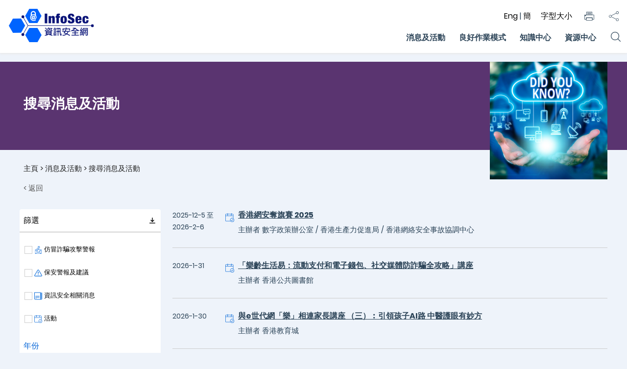

--- FILE ---
content_type: text/html; charset=UTF-8
request_url: https://www.infosec.gov.hk/tc/news-events/search-by-news-events.php
body_size: 13171
content:
<!DOCTYPE html>
<html lang="zh-Hant">
<head>
	
    <title>資訊安全網: 搜尋消息及活動</title>
    <meta name="keywords" content="">
    <meta name="description" content="">
    <meta name="date" content="2026-01-25T12:46:29+08:00">
    <meta http-equiv="content-type" content="text/html; charset=UTF-8">
    <meta http-equiv="X-UA-Compatible" content="IE=edge">
    <meta name="robots" content="index,follow" >
    <meta name="country" content="China">
    <meta name="city" content="Hong Kong">
    <meta name="copyright" content="All rights reserved.">
    <meta name="author" content="InfoSec (www.infosec.gov.hk)">
    <meta name="format-detection" content="telephone=no">
    <meta name="rating" content="general">
    <meta name="MobileOptimized" content="320">	
    <meta name="viewport" content="width=device-width, initial-scale=1">
    
    <meta property="og:type" content="website">
    <meta property="og:site_name" content="資訊安全網">
    <meta property="og:title" content="資訊安全網: 搜尋消息及活動">
    <meta property="og:description" content="">
    <meta property="og:image" content="/images/square/all-news-events.jpg">
    <meta property="og:updated_time" content="2026-01-25T12:46:29+08:00">

    <script type="text/javascript" src="/js/jq.js?a=2021-10-01 18:01:00"></script>
    <script type="text/javascript" src="/js/header.js?a=2021-10-01 18:01:00"></script>
    <script type="text/javascript" src="/js/app.js?a=2021-10-01 18:01:00"></script>
    <script type="text/javascript" src="/js/slick.js?a=2021-10-01 18:01:00"></script>
    <script type="text/javascript" src="/js/tablejs.js?a=2021-10-01 18:01:00"></script>

    <link rel="icon" type="image/x-icon" href="/favicon.ico?a=2021-10-01 18:01:00">
    <link rel="shortcut icon" type="image/x-icon" href="/favicon.ico?a=2021-10-01 18:01:00">
    <link rel="stylesheet" href="/css/normalize.css">
    <link rel="stylesheet" href="/css/style.css?a=2021-10-01 18:01:00">
    <link rel="stylesheet" href="/css/header.css?a=2021-10-01 18:01:00">
    <link rel="stylesheet" href="/css/footer.css?a=2021-10-01 18:01:00">
    <link rel="stylesheet" href="/css/table.css?a=2021-10-01 18:01:00">
    
    
    </head>
<body class="" >
&nbsp;<header>
	<div id='wechatshare_wrapper' style='display:none;'>
		<div id='wechatshare'>
			<div>請在微信中掃描二維碼然後按「...」以分享</div>
			<br>
			<div id='wechatqrcode'></div>	
		</div>
	</div>
    <div id="m-header">
		<div class="importantnote" id='m-importantnote' data-active="0" data-id="20211213">
			<div class="importantnoteclose"><a href="javascript:closeimportantnote()"><img src="/images/icons/important_note_cross.svg" title="close" alt="close important note button" width="20" height="20"/></a></div>
			<div class="importantnoteheading"><div>重要提示</div></div>
            			<a class='importantnoteurl' href='https://www.hkcert.org/tc/blog/hkcert-urges-local-it-users-to-patch-apache-log4j-vulnerability-asap' target="_blank"><div class="importantnotecontent">香港電腦保安事故協調中心 - 保安博錄: HKCERT 呼籲本地資訊科技用戶盡快修補 Apache “Log4j” 漏洞 (2021年12月16日) </div></a>
            <br/>            		</div>

		<div id="m-nav" class="">
			<div class="flexbetween">
				<div id="m-header-logo">
					<a href="/tc"><img src="/images/logo.svg" alt="infosec logo" title="InfoSec Logo" width="123" height="48"/></a>
				</div>
				
				<div class="flexend">
					<div class="m-header-icon m-header-functionicon importantnotebutton" style='display:none;'><a href="javascript:importantnote();"><img src="/images/icons/importantsign.svg" title="important sign" alt="important note button" width="24" height="24"/></a></div>
					<div class="m-header-icon m-header-functionicon"><a href="javascript:openMobileSearch();"><img src="/images/icons/glass_dark.svg" title="searaching" alt="search button" width="24" height="24"/></a></div>
					<div class="m-header-icon m-header-functionicon"><a href="javascript:openMobileLanguage();"><img src="/images/icons/language_dark.svg" title="language" alt="language button" width="24" height="24"/></a></div>
					<div class="m-header-icon m-header-functionicon"><a id='m-nav-button' href="javascript:openMobileNav();"><img src="/images/icons/menu_dark.svg" title="navigation" alt="navigation button" width="24" height="24"/></a></div>
					<div class="m-header-icon m-header-closeicon"><a href="javascript:closeMobilePopup();"><img src="/images/icons/cross_dark.svg" title="navigation" alt="navigation button" width="24" height="24"/></a></div>
				</div>
			</div>
 
            <div id="m-seach-bar" class="mobilepopup">
				<form action="/tc/search-result" method="get" name="form1" _lpchecked="1" onsubmit="return chkForm(event, 'tc')">
                    <label class="m-search-label">搜尋</label>
                    <input type="hidden" name="ui_lang" value="tc">
                    <div class="flexbetween">
                        <div id="m-search-input"><input id="m-search-inputbox" type="text" name="query" title="search" placeholder="輸入搜尋關鍵字"></div>
                        <div id="m-search-button"><input type="submit" name="submit" value="submit" style='color:rgba(0,0,0,0);'></div>
                    </div>
                </form>
                                <div class="d-sh-menu-col">
                    <a href="/tc//search-by-topic"><div class="d-bp-menu-title menu-alltopics">按主題搜尋</div></a>
                </div>
                                <div class="d-sh-menu-col">
                    <a href="/tc//search-by-article"><div class="d-bp-menu-title menu-alltopics">按文章搜尋</div></a>
                </div>
                                <div class="d-sh-menu-col">
                    <a href="/tc//news-events/search-by-news-events"><div class="d-bp-menu-title menu-alltopics">搜尋消息及活動</div></a>
                </div>
                			</div>
			<div id="m-lang-bar"  class="mobilepopup">
				<h2 class='m-lang-bar-title'>語言</h2>
				<a class='hyperlink_tc' href="/tc/news-events/search-by-news-events.php"><div class='m-lang-bar-item'>繁體中文</div></a>
				<a class='hyperlink_sc' href="/sc/news-events/search-by-news-events.php"><div class='m-lang-bar-item'>簡体中文</div></a>
				<a class='hyperlink_en' href="/en/news-events/search-by-news-events.php"><div class='m-lang-bar-item'>English</div></a>
			</div>
		</div>

		<div id="m-nav-wrapper" class="mobilepopup">
			<nav id="m-firstlevelnav" class="flexcolumn">
                                    <a href="#" onclick="openMobileMenu(event, 'm-menu-NewsEvents')" class="m-nav-item m-nav-item-button">消息及活動</a>
                                    <a href="#" onclick="openMobileMenu(event, 'm-menu-BestPractices')" class="m-nav-item m-nav-item-button">良好作業模式</a>
                                    <a href="#" onclick="openMobileMenu(event, 'm-menu-KnowledgeCentre')" class="m-nav-item m-nav-item-button">知識中心</a>
                                    <a href="#" onclick="openMobileMenu(event, 'm-menu-UsefulResources')" class="m-nav-item m-nav-item-button">資源中心</a>
                			</nav>

                                                <div id="m-menu-NewsEvents" class='m-nav-level2'>
                        <nav class="flexcolumn">
                            <a href="#" onclick="closeMobileMenuLevel(event, this);" class="m-nav-item"> &lt; 返回</a>
                                                                                            <a href="/tc/index.php?section=news" class="m-nav-item home-hash">最新消息</a>
                                                                                                                            <a href="/tc/news-events/phishing-attack-alerts" class="m-nav-item home-hash">仿冒詐騙攻擊警報</a>
                                                                                                                            <a href="/tc/news-events/security-alerts-and-advisories" class="m-nav-item home-hash">保安警報及建議</a>
                                                                                                                            <a href="/tc/index.php?section=chart" class="m-nav-item home-hash">網絡安全威脅形勢</a>
                                                                                                                            <a href="/tc/index.php?section=calendar" class="m-nav-item home-hash">活動日誌</a>
                                                                                    </nav>
                    </div>
                                    <div id="m-menu-NewsEvents" class='m-nav-level2'>
                        <nav class="flexcolumn">
                            <a href="#" onclick="closeMobileMenuLevel(event, this);" class="m-nav-item"> &lt; 返回</a>
                                                                                            <a href="/tc/index.php?section=news" class="m-nav-item home-hash">最新消息</a>
                                                                                                                            <a href="/tc/news-events/phishing-attack-alerts" class="m-nav-item home-hash">仿冒詐騙攻擊警報</a>
                                                                                                                            <a href="/tc/news-events/security-alerts-and-advisories" class="m-nav-item home-hash">保安警報及建議</a>
                                                                                                                            <a href="/tc/index.php?section=chart" class="m-nav-item home-hash">網絡安全威脅形勢</a>
                                                                                                                            <a href="/tc/index.php?section=calendar" class="m-nav-item home-hash">活動日誌</a>
                                                                                    </nav>
                    </div>
                                    <div id="m-menu-NewsEvents" class='m-nav-level2'>
                        <nav class="flexcolumn">
                            <a href="#" onclick="closeMobileMenuLevel(event, this);" class="m-nav-item"> &lt; 返回</a>
                                                                                            <a href="/tc/index.php?section=news" class="m-nav-item home-hash">最新消息</a>
                                                                                                                            <a href="/tc/news-events/phishing-attack-alerts" class="m-nav-item home-hash">仿冒詐騙攻擊警報</a>
                                                                                                                            <a href="/tc/news-events/security-alerts-and-advisories" class="m-nav-item home-hash">保安警報及建議</a>
                                                                                                                            <a href="/tc/index.php?section=chart" class="m-nav-item home-hash">網絡安全威脅形勢</a>
                                                                                                                            <a href="/tc/index.php?section=calendar" class="m-nav-item home-hash">活動日誌</a>
                                                                                    </nav>
                    </div>
                                    <div id="m-menu-NewsEvents" class='m-nav-level2'>
                        <nav class="flexcolumn">
                            <a href="#" onclick="closeMobileMenuLevel(event, this);" class="m-nav-item"> &lt; 返回</a>
                                                                                            <a href="/tc/index.php?section=news" class="m-nav-item home-hash">最新消息</a>
                                                                                                                            <a href="/tc/news-events/phishing-attack-alerts" class="m-nav-item home-hash">仿冒詐騙攻擊警報</a>
                                                                                                                            <a href="/tc/news-events/security-alerts-and-advisories" class="m-nav-item home-hash">保安警報及建議</a>
                                                                                                                            <a href="/tc/index.php?section=chart" class="m-nav-item home-hash">網絡安全威脅形勢</a>
                                                                                                                            <a href="/tc/index.php?section=calendar" class="m-nav-item home-hash">活動日誌</a>
                                                                                    </nav>
                    </div>
                                    <div id="m-menu-NewsEvents" class='m-nav-level2'>
                        <nav class="flexcolumn">
                            <a href="#" onclick="closeMobileMenuLevel(event, this);" class="m-nav-item"> &lt; 返回</a>
                                                                                            <a href="/tc/index.php?section=news" class="m-nav-item home-hash">最新消息</a>
                                                                                                                            <a href="/tc/news-events/phishing-attack-alerts" class="m-nav-item home-hash">仿冒詐騙攻擊警報</a>
                                                                                                                            <a href="/tc/news-events/security-alerts-and-advisories" class="m-nav-item home-hash">保安警報及建議</a>
                                                                                                                            <a href="/tc/index.php?section=chart" class="m-nav-item home-hash">網絡安全威脅形勢</a>
                                                                                                                            <a href="/tc/index.php?section=calendar" class="m-nav-item home-hash">活動日誌</a>
                                                                                    </nav>
                    </div>
                                                                <div id="m-menu-BestPractices" class='m-nav-level2'>
                        <nav class="flexcolumn">
                            <a href="#" onclick="closeMobileMenuLevel(event, this);" class="m-nav-item"> &lt; 返回</a>
                                                                                            <a href="#" onclick="openMobileMenu(event, 'm-menu-BestPractices-Person')" class="m-nav-item m-nav-item-button">保護您</a>
                                                                                                                            <a href="#" onclick="openMobileMenu(event, 'm-menu-BestPractices-Business')" class="m-nav-item m-nav-item-button">保護您的公司機構</a>
                                                                                                                            <a href="#" onclick="openMobileMenu(event, 'm-menu-BestPractices-InformationFor')" class="m-nav-item m-nav-item-button">參閱資料予</a>
                                                                                    </nav>
                    </div>
                                    <div id="m-menu-BestPractices" class='m-nav-level2'>
                        <nav class="flexcolumn">
                            <a href="#" onclick="closeMobileMenuLevel(event, this);" class="m-nav-item"> &lt; 返回</a>
                                                                                            <a href="#" onclick="openMobileMenu(event, 'm-menu-BestPractices-Person')" class="m-nav-item m-nav-item-button">保護您</a>
                                                                                                                            <a href="#" onclick="openMobileMenu(event, 'm-menu-BestPractices-Business')" class="m-nav-item m-nav-item-button">保護您的公司機構</a>
                                                                                                                            <a href="#" onclick="openMobileMenu(event, 'm-menu-BestPractices-InformationFor')" class="m-nav-item m-nav-item-button">參閱資料予</a>
                                                                                    </nav>
                    </div>
                                    <div id="m-menu-BestPractices" class='m-nav-level2'>
                        <nav class="flexcolumn">
                            <a href="#" onclick="closeMobileMenuLevel(event, this);" class="m-nav-item"> &lt; 返回</a>
                                                                                            <a href="#" onclick="openMobileMenu(event, 'm-menu-BestPractices-Person')" class="m-nav-item m-nav-item-button">保護您</a>
                                                                                                                            <a href="#" onclick="openMobileMenu(event, 'm-menu-BestPractices-Business')" class="m-nav-item m-nav-item-button">保護您的公司機構</a>
                                                                                                                            <a href="#" onclick="openMobileMenu(event, 'm-menu-BestPractices-InformationFor')" class="m-nav-item m-nav-item-button">參閱資料予</a>
                                                                                    </nav>
                    </div>
                                                                <div id="m-menu-KnowledgeCentre" class='m-nav-level2'>
                        <nav class="flexcolumn">
                            <a href="#" onclick="closeMobileMenuLevel(event, this);" class="m-nav-item"> &lt; 返回</a>
                                                                                            <a href="/tc/knowledge-centre/what-is-information-security" class="m-nav-item home-hash">資訊保安</a>
                                                                                                                            <a href="/tc/knowledge-centre/ctbotnet" class="m-nav-item home-hash">常見的網絡威脅</a>
                                                                                                                            <a href="/tc/knowledge-centre/computer-related-crime" class="m-nav-item home-hash">電腦相關罪行</a>
                                                                                                                            <a href="/tc/knowledge-centre/faq-on-general" class="m-nav-item home-hash">常見問題</a>
                                                                                    </nav>
                    </div>
                                    <div id="m-menu-KnowledgeCentre" class='m-nav-level2'>
                        <nav class="flexcolumn">
                            <a href="#" onclick="closeMobileMenuLevel(event, this);" class="m-nav-item"> &lt; 返回</a>
                                                                                            <a href="/tc/knowledge-centre/what-is-information-security" class="m-nav-item home-hash">資訊保安</a>
                                                                                                                            <a href="/tc/knowledge-centre/ctbotnet" class="m-nav-item home-hash">常見的網絡威脅</a>
                                                                                                                            <a href="/tc/knowledge-centre/computer-related-crime" class="m-nav-item home-hash">電腦相關罪行</a>
                                                                                                                            <a href="/tc/knowledge-centre/faq-on-general" class="m-nav-item home-hash">常見問題</a>
                                                                                    </nav>
                    </div>
                                    <div id="m-menu-KnowledgeCentre" class='m-nav-level2'>
                        <nav class="flexcolumn">
                            <a href="#" onclick="closeMobileMenuLevel(event, this);" class="m-nav-item"> &lt; 返回</a>
                                                                                            <a href="/tc/knowledge-centre/what-is-information-security" class="m-nav-item home-hash">資訊保安</a>
                                                                                                                            <a href="/tc/knowledge-centre/ctbotnet" class="m-nav-item home-hash">常見的網絡威脅</a>
                                                                                                                            <a href="/tc/knowledge-centre/computer-related-crime" class="m-nav-item home-hash">電腦相關罪行</a>
                                                                                                                            <a href="/tc/knowledge-centre/faq-on-general" class="m-nav-item home-hash">常見問題</a>
                                                                                    </nav>
                    </div>
                                    <div id="m-menu-KnowledgeCentre" class='m-nav-level2'>
                        <nav class="flexcolumn">
                            <a href="#" onclick="closeMobileMenuLevel(event, this);" class="m-nav-item"> &lt; 返回</a>
                                                                                            <a href="/tc/knowledge-centre/what-is-information-security" class="m-nav-item home-hash">資訊保安</a>
                                                                                                                            <a href="/tc/knowledge-centre/ctbotnet" class="m-nav-item home-hash">常見的網絡威脅</a>
                                                                                                                            <a href="/tc/knowledge-centre/computer-related-crime" class="m-nav-item home-hash">電腦相關罪行</a>
                                                                                                                            <a href="/tc/knowledge-centre/faq-on-general" class="m-nav-item home-hash">常見問題</a>
                                                                                    </nav>
                    </div>
                                                                <div id="m-menu-UsefulResources" class='m-nav-level2'>
                        <nav class="flexcolumn">
                            <a href="#" onclick="closeMobileMenuLevel(event, this);" class="m-nav-item"> &lt; 返回</a>
                                                                                            <a href="/tc/useful-resources/it-security-standards-and-best-practices" class="m-nav-item home-hash">有用資訊保安標準及最佳作業守則</a>
                                                                                                                            <a href="/tc/useful-resources/security-certifications" class="m-nav-item home-hash">保安證書</a>
                                                                                                                            <a href="/tc/useful-resources/security-associations-and-groups" class="m-nav-item home-hash">資訊保安協會及團體</a>
                                                                                                                            <a href="/tc/useful-resources/certs" class="m-nav-item home-hash">電腦保安事故協調中心</a>
                                                                                                                            <a href="/tc/useful-resources/related-ordinances" class="m-nav-item home-hash">相關條例</a>
                                                                                                                            <a href="/tc/useful-resources/multimedia-centre" class="m-nav-item home-hash">多媒體中心</a>
                                                                                                                            <a href="/tc/useful-resources/miscellaneous" class="m-nav-item home-hash">雜項</a>
                                                                                                                            <a href="/tc/useful-resources/quiz" class="m-nav-item home-hash">問答大挑戰</a>
                                                                                                                            <a href="/tc/useful-resources/glossary" class="m-nav-item home-hash">詞彙表</a>
                                                                                    </nav>
                    </div>
                                    <div id="m-menu-UsefulResources" class='m-nav-level2'>
                        <nav class="flexcolumn">
                            <a href="#" onclick="closeMobileMenuLevel(event, this);" class="m-nav-item"> &lt; 返回</a>
                                                                                            <a href="/tc/useful-resources/it-security-standards-and-best-practices" class="m-nav-item home-hash">有用資訊保安標準及最佳作業守則</a>
                                                                                                                            <a href="/tc/useful-resources/security-certifications" class="m-nav-item home-hash">保安證書</a>
                                                                                                                            <a href="/tc/useful-resources/security-associations-and-groups" class="m-nav-item home-hash">資訊保安協會及團體</a>
                                                                                                                            <a href="/tc/useful-resources/certs" class="m-nav-item home-hash">電腦保安事故協調中心</a>
                                                                                                                            <a href="/tc/useful-resources/related-ordinances" class="m-nav-item home-hash">相關條例</a>
                                                                                                                            <a href="/tc/useful-resources/multimedia-centre" class="m-nav-item home-hash">多媒體中心</a>
                                                                                                                            <a href="/tc/useful-resources/miscellaneous" class="m-nav-item home-hash">雜項</a>
                                                                                                                            <a href="/tc/useful-resources/quiz" class="m-nav-item home-hash">問答大挑戰</a>
                                                                                                                            <a href="/tc/useful-resources/glossary" class="m-nav-item home-hash">詞彙表</a>
                                                                                    </nav>
                    </div>
                                    <div id="m-menu-UsefulResources" class='m-nav-level2'>
                        <nav class="flexcolumn">
                            <a href="#" onclick="closeMobileMenuLevel(event, this);" class="m-nav-item"> &lt; 返回</a>
                                                                                            <a href="/tc/useful-resources/it-security-standards-and-best-practices" class="m-nav-item home-hash">有用資訊保安標準及最佳作業守則</a>
                                                                                                                            <a href="/tc/useful-resources/security-certifications" class="m-nav-item home-hash">保安證書</a>
                                                                                                                            <a href="/tc/useful-resources/security-associations-and-groups" class="m-nav-item home-hash">資訊保安協會及團體</a>
                                                                                                                            <a href="/tc/useful-resources/certs" class="m-nav-item home-hash">電腦保安事故協調中心</a>
                                                                                                                            <a href="/tc/useful-resources/related-ordinances" class="m-nav-item home-hash">相關條例</a>
                                                                                                                            <a href="/tc/useful-resources/multimedia-centre" class="m-nav-item home-hash">多媒體中心</a>
                                                                                                                            <a href="/tc/useful-resources/miscellaneous" class="m-nav-item home-hash">雜項</a>
                                                                                                                            <a href="/tc/useful-resources/quiz" class="m-nav-item home-hash">問答大挑戰</a>
                                                                                                                            <a href="/tc/useful-resources/glossary" class="m-nav-item home-hash">詞彙表</a>
                                                                                    </nav>
                    </div>
                                    <div id="m-menu-UsefulResources" class='m-nav-level2'>
                        <nav class="flexcolumn">
                            <a href="#" onclick="closeMobileMenuLevel(event, this);" class="m-nav-item"> &lt; 返回</a>
                                                                                            <a href="/tc/useful-resources/it-security-standards-and-best-practices" class="m-nav-item home-hash">有用資訊保安標準及最佳作業守則</a>
                                                                                                                            <a href="/tc/useful-resources/security-certifications" class="m-nav-item home-hash">保安證書</a>
                                                                                                                            <a href="/tc/useful-resources/security-associations-and-groups" class="m-nav-item home-hash">資訊保安協會及團體</a>
                                                                                                                            <a href="/tc/useful-resources/certs" class="m-nav-item home-hash">電腦保安事故協調中心</a>
                                                                                                                            <a href="/tc/useful-resources/related-ordinances" class="m-nav-item home-hash">相關條例</a>
                                                                                                                            <a href="/tc/useful-resources/multimedia-centre" class="m-nav-item home-hash">多媒體中心</a>
                                                                                                                            <a href="/tc/useful-resources/miscellaneous" class="m-nav-item home-hash">雜項</a>
                                                                                                                            <a href="/tc/useful-resources/quiz" class="m-nav-item home-hash">問答大挑戰</a>
                                                                                                                            <a href="/tc/useful-resources/glossary" class="m-nav-item home-hash">詞彙表</a>
                                                                                    </nav>
                    </div>
                                    <div id="m-menu-UsefulResources" class='m-nav-level2'>
                        <nav class="flexcolumn">
                            <a href="#" onclick="closeMobileMenuLevel(event, this);" class="m-nav-item"> &lt; 返回</a>
                                                                                            <a href="/tc/useful-resources/it-security-standards-and-best-practices" class="m-nav-item home-hash">有用資訊保安標準及最佳作業守則</a>
                                                                                                                            <a href="/tc/useful-resources/security-certifications" class="m-nav-item home-hash">保安證書</a>
                                                                                                                            <a href="/tc/useful-resources/security-associations-and-groups" class="m-nav-item home-hash">資訊保安協會及團體</a>
                                                                                                                            <a href="/tc/useful-resources/certs" class="m-nav-item home-hash">電腦保安事故協調中心</a>
                                                                                                                            <a href="/tc/useful-resources/related-ordinances" class="m-nav-item home-hash">相關條例</a>
                                                                                                                            <a href="/tc/useful-resources/multimedia-centre" class="m-nav-item home-hash">多媒體中心</a>
                                                                                                                            <a href="/tc/useful-resources/miscellaneous" class="m-nav-item home-hash">雜項</a>
                                                                                                                            <a href="/tc/useful-resources/quiz" class="m-nav-item home-hash">問答大挑戰</a>
                                                                                                                            <a href="/tc/useful-resources/glossary" class="m-nav-item home-hash">詞彙表</a>
                                                                                    </nav>
                    </div>
                                    <div id="m-menu-UsefulResources" class='m-nav-level2'>
                        <nav class="flexcolumn">
                            <a href="#" onclick="closeMobileMenuLevel(event, this);" class="m-nav-item"> &lt; 返回</a>
                                                                                            <a href="/tc/useful-resources/it-security-standards-and-best-practices" class="m-nav-item home-hash">有用資訊保安標準及最佳作業守則</a>
                                                                                                                            <a href="/tc/useful-resources/security-certifications" class="m-nav-item home-hash">保安證書</a>
                                                                                                                            <a href="/tc/useful-resources/security-associations-and-groups" class="m-nav-item home-hash">資訊保安協會及團體</a>
                                                                                                                            <a href="/tc/useful-resources/certs" class="m-nav-item home-hash">電腦保安事故協調中心</a>
                                                                                                                            <a href="/tc/useful-resources/related-ordinances" class="m-nav-item home-hash">相關條例</a>
                                                                                                                            <a href="/tc/useful-resources/multimedia-centre" class="m-nav-item home-hash">多媒體中心</a>
                                                                                                                            <a href="/tc/useful-resources/miscellaneous" class="m-nav-item home-hash">雜項</a>
                                                                                                                            <a href="/tc/useful-resources/quiz" class="m-nav-item home-hash">問答大挑戰</a>
                                                                                                                            <a href="/tc/useful-resources/glossary" class="m-nav-item home-hash">詞彙表</a>
                                                                                    </nav>
                    </div>
                                    <div id="m-menu-UsefulResources" class='m-nav-level2'>
                        <nav class="flexcolumn">
                            <a href="#" onclick="closeMobileMenuLevel(event, this);" class="m-nav-item"> &lt; 返回</a>
                                                                                            <a href="/tc/useful-resources/it-security-standards-and-best-practices" class="m-nav-item home-hash">有用資訊保安標準及最佳作業守則</a>
                                                                                                                            <a href="/tc/useful-resources/security-certifications" class="m-nav-item home-hash">保安證書</a>
                                                                                                                            <a href="/tc/useful-resources/security-associations-and-groups" class="m-nav-item home-hash">資訊保安協會及團體</a>
                                                                                                                            <a href="/tc/useful-resources/certs" class="m-nav-item home-hash">電腦保安事故協調中心</a>
                                                                                                                            <a href="/tc/useful-resources/related-ordinances" class="m-nav-item home-hash">相關條例</a>
                                                                                                                            <a href="/tc/useful-resources/multimedia-centre" class="m-nav-item home-hash">多媒體中心</a>
                                                                                                                            <a href="/tc/useful-resources/miscellaneous" class="m-nav-item home-hash">雜項</a>
                                                                                                                            <a href="/tc/useful-resources/quiz" class="m-nav-item home-hash">問答大挑戰</a>
                                                                                                                            <a href="/tc/useful-resources/glossary" class="m-nav-item home-hash">詞彙表</a>
                                                                                    </nav>
                    </div>
                                    <div id="m-menu-UsefulResources" class='m-nav-level2'>
                        <nav class="flexcolumn">
                            <a href="#" onclick="closeMobileMenuLevel(event, this);" class="m-nav-item"> &lt; 返回</a>
                                                                                            <a href="/tc/useful-resources/it-security-standards-and-best-practices" class="m-nav-item home-hash">有用資訊保安標準及最佳作業守則</a>
                                                                                                                            <a href="/tc/useful-resources/security-certifications" class="m-nav-item home-hash">保安證書</a>
                                                                                                                            <a href="/tc/useful-resources/security-associations-and-groups" class="m-nav-item home-hash">資訊保安協會及團體</a>
                                                                                                                            <a href="/tc/useful-resources/certs" class="m-nav-item home-hash">電腦保安事故協調中心</a>
                                                                                                                            <a href="/tc/useful-resources/related-ordinances" class="m-nav-item home-hash">相關條例</a>
                                                                                                                            <a href="/tc/useful-resources/multimedia-centre" class="m-nav-item home-hash">多媒體中心</a>
                                                                                                                            <a href="/tc/useful-resources/miscellaneous" class="m-nav-item home-hash">雜項</a>
                                                                                                                            <a href="/tc/useful-resources/quiz" class="m-nav-item home-hash">問答大挑戰</a>
                                                                                                                            <a href="/tc/useful-resources/glossary" class="m-nav-item home-hash">詞彙表</a>
                                                                                    </nav>
                    </div>
                                    <div id="m-menu-UsefulResources" class='m-nav-level2'>
                        <nav class="flexcolumn">
                            <a href="#" onclick="closeMobileMenuLevel(event, this);" class="m-nav-item"> &lt; 返回</a>
                                                                                            <a href="/tc/useful-resources/it-security-standards-and-best-practices" class="m-nav-item home-hash">有用資訊保安標準及最佳作業守則</a>
                                                                                                                            <a href="/tc/useful-resources/security-certifications" class="m-nav-item home-hash">保安證書</a>
                                                                                                                            <a href="/tc/useful-resources/security-associations-and-groups" class="m-nav-item home-hash">資訊保安協會及團體</a>
                                                                                                                            <a href="/tc/useful-resources/certs" class="m-nav-item home-hash">電腦保安事故協調中心</a>
                                                                                                                            <a href="/tc/useful-resources/related-ordinances" class="m-nav-item home-hash">相關條例</a>
                                                                                                                            <a href="/tc/useful-resources/multimedia-centre" class="m-nav-item home-hash">多媒體中心</a>
                                                                                                                            <a href="/tc/useful-resources/miscellaneous" class="m-nav-item home-hash">雜項</a>
                                                                                                                            <a href="/tc/useful-resources/quiz" class="m-nav-item home-hash">問答大挑戰</a>
                                                                                                                            <a href="/tc/useful-resources/glossary" class="m-nav-item home-hash">詞彙表</a>
                                                                                    </nav>
                    </div>
                            
                        <div id="m-menu-BestPractices-Person" class='m-nav-level2'>
                <nav class="flexcolumn">
                    <a href="#" onclick="closeMobileMenuLevel(event, this);" class="m-nav-item"> &lt; 返回</a>
                                            <a href="/tc/best-practices/person/proper-use-of-the-internet" class="m-nav-item home-hash">當瀏覽互聯網時</a>
                                            <a href="/tc/best-practices/person/handling-user-accounts-and-passwords" class="m-nav-item home-hash">當處理用戶帳號時</a>
                                            <a href="/tc/best-practices/person/making-regular-backups" class="m-nav-item home-hash">當處理資料和私隱時</a>
                                            <a href="/tc/best-practices/person/handling-emails" class="m-nav-item home-hash">當使用電郵時</a>
                                            <a href="/tc/best-practices/person/avoiding-phone-fraud" class="m-nav-item home-hash">當使用流動裝置時</a>
                                            <a href="/tc/best-practices/person/securing-your-wireless-network" class="m-nav-item home-hash">當使用無線服務時</a>
                                            <a href="/tc/best-practices/person/safe-online-social-networking" class="m-nav-item home-hash">當使用社交媒體時</a>
                                            <a href="/tc/best-practices/person/securing-your-new-pc" class="m-nav-item home-hash">當使用電腦時</a>
                                    </nav>
            </div>
                        <div id="m-menu-BestPractices-Business" class='m-nav-level2'>
                <nav class="flexcolumn">
                    <a href="#" onclick="closeMobileMenuLevel(event, this);" class="m-nav-item"> &lt; 返回</a>
                                            <a href="/tc/best-practices/business/examples-on-determining-the-assurance-level" class="m-nav-item home-hash">接達控制</a>
                                            <a href="/tc/best-practices/business/securing-web-application" class="m-nav-item home-hash">應用系統保安</a>
                                            <a href="/tc/best-practices/business/business-continuity-plan" class="m-nav-item home-hash">業務持續運作管理</a>
                                            <a href="/tc/best-practices/business/observing-uemo" class="m-nav-item home-hash">數據保護與隱私</a>
                                            <a href="/tc/best-practices/business/protecting-against-phishing-attacks-for-sme" class="m-nav-item home-hash">電郵保安</a>
                                            <a href="/tc/best-practices/business/training-and-education" class="m-nav-item home-hash">人力資源保安</a>
                                            <a href="/tc/best-practices/business/plan-for-information-security" class="m-nav-item home-hash">資訊保安管理及計劃</a>
                                            <a href="/tc/best-practices/business/securing-company-network" class="m-nav-item home-hash">網絡保安</a>
                                            <a href="/tc/best-practices/business/securing-company-data" class="m-nav-item home-hash">操作保安</a>
                                            <a href="/tc/best-practices/business/securing-outsourcing-it-task" class="m-nav-item home-hash">外判資訊系統的保安</a>
                                            <a href="/tc/best-practices/business/strengthening-physical-security" class="m-nav-item home-hash">實體保安</a>
                                            <a href="/tc/best-practices/business/security-incident-handling-for-companies" class="m-nav-item home-hash">保安事故管理</a>
                                    </nav>
            </div>
                        <div id="m-menu-BestPractices-InformationFor" class='m-nav-level2'>
                <nav class="flexcolumn">
                    <a href="#" onclick="closeMobileMenuLevel(event, this);" class="m-nav-item"> &lt; 返回</a>
                                            <a href="/tc/best-practices/general-users" class="m-nav-item home-hash">一般使用者</a>
                                            <a href="/tc/best-practices/youngsters-and-students" class="m-nav-item home-hash">青少年及學生</a>
                                            <a href="/tc/best-practices/parents-and-teachers" class="m-nav-item home-hash">家長及教師</a>
                                            <a href="/tc/best-practices/it-professionals" class="m-nav-item home-hash">資訊科技專業人員</a>
                                            <a href="/tc/best-practices/sme" class="m-nav-item home-hash">中小型企業</a>
                                    </nav>
            </div>
            
			<div id="m-socialicon-wrapper">
				<a href="javascript:window.print();" class='m-socialicon'><img alt="whatsapp" src="/images/icons/printer.svg" width="32" height="32"/></a>
				<a href="javascript:whatsappshare_m();" class='m-socialicon'><img alt="whatsapp" src="/images/icons/whatsapp.svg" width="32" height="32"/></a>
				<a href="javascript:facebookshare();" class='m-socialicon'><img alt="facebook" src="/images/icons/facebook.svg" width="32" height="32"/></a>
				<a href="javascript:weiboshare();" class='m-socialicon'><img alt="weibo" src="/images/icons/weibo.svg" width="32" height="32"/></a>
				<a href="javascript:wechatshare();" class='m-socialicon'><img alt="wechat" src="/images/icons/wechat.svg" width="32" height="32"/></a>
				<a href="javascript:twittershare();" class='m-socialicon'><img alt="twitter" src="/images/icons/twitter.svg" width="32" height="32"/></a>
				<a href="mailto:?subject=InfoSec: 搜尋消息及活動&body=InfoSec: https://www.infosec.gov.hk/tc/news-events/search-by-news-events.php" title="Share by Email" class='m-socialicon'><img alt="email" src="/images/icons/email.svg" width="32" height="32"/></a>
				<a href="/tc/rss" class='m-socialicon'><img alt="rss" src="/images/icons/rss.svg" width="32" height="32"/></a>
			</div>
		</div>
	</div>


	<div id="d-header" class="whitebackground">
		<div class="importantnote" id='d-importantnote'>
			<div class="importantnoteclose"><a href="javascript:closeimportantnote()"><img src="/images/icons/important_note_cross.svg" title="close" alt="close important note button" width="20" height="20"/></a></div>
			<div class="importantnoteheading"><div>重要提示</div></div>
                            <a class='importantnoteurl' href='https://www.hkcert.org/tc/blog/hkcert-urges-local-it-users-to-patch-apache-log4j-vulnerability-asap' target="_blank"><div class="importantnotecontent">香港電腦保安事故協調中心 - 保安博錄: HKCERT 呼籲本地資訊科技用戶盡快修補 Apache “Log4j” 漏洞 (2021年12月16日) </div></a>
                <br/>            		</div>

		<div class="flexbetween" id="d-header-box">
			<div id='d-header-wrapper'>
				<div id="d-header-logo"><a href="/tc"><img src="/images/logo.svg" alt="infosec logo" title="InfoSec Logo" height="80"/></a></div>
				<div id='d-header-menu' class="flexbox" media="print">
					<div id="d-headerfunction" class="flexverticlecenterend">
						<div class="importantnotebutton d-importantnoteBigbutton" style='display:none;'><a href="javascript:importantnote();"><div id="d-importantnotebutton">重要提示</div></a></div>
						<div>
							<a class='hyperlink_en' href='/en/news-events/search-by-news-events.php'>Eng </a><span>|</span> <a class='hyperlink_sc' href='/sc/news-events/search-by-news-events.php'>簡</a>						</div>
						<div><a href="/tc/textsize">字型大小</a></div>
						<div><a href="javascript:window.print();"><div class='d-header-printer-icon'><div class='hiddentext'>printer</div></div></a></div>

						<div id="d-socialicon-function">
							<a href="javascript:openshareicons()" onmouseover='openshareicons()' onfocus='openshareicons()'><div class='d-header-share-icon'><div class='hiddentext'>share</div></div></a>
							<div id="d-socialicon-wrapper" class="round4px shadow-bottom bordertopblue" >
								<a href="javascript:whatsappshare();" class='m-socialicon'><img class="d-socialicon-wrapper-icon" alt="whatsapp" src="/images/icons/whatsapp.svg" width="32" height="32"/></a>
								<a href="javascript:facebookshare();" class='m-socialicon'><img class="d-socialicon-wrapper-icon" alt="facebook" src="/images/icons/facebook.svg" width="32" height="32"/></a>
								<a href="javascript:weiboshare();" class='m-socialicon'><img class="d-socialicon-wrapper-icon" alt="weibo" src="/images/icons/weibo.svg" width="32" height="32"/></a>
								<a href="javascript:wechatshare();" class='m-socialicon'><img class="d-socialicon-wrapper-icon" alt="wechat" src="/images/icons/wechat.svg" width="32" height="32"/></a>
								<a href="javascript:twittershare();" class='m-socialicon'><img class="d-socialicon-wrapper-icon" alt="twitter" src="/images/icons/twitter.svg" width="32" height="32"/></a>
								<a href="mailto:?subject=InfoSec: 搜尋消息及活動&body=InfoSec: https://www.infosec.gov.hk/tc/news-events/search-by-news-events.php" title="Share by Email" class='m-socialicon'><img class="d-socialicon-wrapper-icon" alt="email" src="/images/icons/email.svg" width="32" height="32"/></a>
								<a href="/tc/rss" class='m-socialicon'><img class="d-socialicon-wrapper-icon" alt="rss" src="/images/icons/rss.svg" width="32" height="32"/></a>
							</div>
						</div>
					</div>
					
					<div id="d-nav">
						<nav id="d-nav-first-level">
                            							<a class='headernav' href="/tc/news-events/" onmouseover="openheaderdesktop(this)" onfocus="openheaderdesktop(this)">消息及活動</a>
                            <div class='d-lv2-menu'>
                                <div class="d-bp-menu-wrapper flexbox">
                                                                        <div class="d-bp-menu-col">
                                        <a href="/tc/index.php?section=news" class="home-hash"><div class="d-bp-menu-title menu-whatsnew">最新消息</div></a>
                                                                            </div>
                                                                        <div class="d-bp-menu-col">
                                        <a href="/tc/news-events/phishing-attack-alerts" class="home-hash"><div class="d-bp-menu-title menu-phishingattackalerts">仿冒詐騙攻擊警報</div></a>
                                                                            </div>
                                                                        <div class="d-bp-menu-col">
                                        <a href="/tc/news-events/security-alerts-and-advisories" class="home-hash"><div class="d-bp-menu-title menu-securityalertsandadvisories">保安警報及建議</div></a>
                                                                            </div>
                                                                        <div class="d-bp-menu-col">
                                        <a href="/tc/index.php?section=chart" class="home-hash"><div class="d-bp-menu-title menu-cybersecuritythreatlandscape">網絡安全威脅形勢</div></a>
                                                                            </div>
                                                                        <div class="d-bp-menu-col">
                                        <a href="/tc/index.php?section=calendar" class="home-hash"><div class="d-bp-menu-title menu-eventcalendar">活動日誌</div></a>
                                                                            </div>
                                                                    </div>
                            </div>
                            							<a class='headernav' href="/tc/best-practices" onmouseover="openheaderdesktop(this)" onfocus="openheaderdesktop(this)">良好作業模式</a>
                            <div class='d-lv2-menu'>
                                <div class="d-bp-menu-wrapper flexbox">
                                                                        <div class="d-bp-menu-col">
                                        <a href="/tc/best-practices/person" class="home-hash"><div class="d-bp-menu-title menu-person">保護您</div></a>
                                                                                                                        <a href="/tc/best-practices/person/proper-use-of-the-internet"><div class="d-bp-menu-item"> - 當瀏覽互聯網時</div></a>
                                                                                <a href="/tc/best-practices/person/handling-user-accounts-and-passwords"><div class="d-bp-menu-item"> - 當處理用戶帳號時</div></a>
                                                                                <a href="/tc/best-practices/person/making-regular-backups"><div class="d-bp-menu-item"> - 當處理資料和私隱時</div></a>
                                                                                <a href="/tc/best-practices/person/handling-emails"><div class="d-bp-menu-item"> - 當使用電郵時</div></a>
                                                                                <a href="/tc/best-practices/person/avoiding-phone-fraud"><div class="d-bp-menu-item"> - 當使用流動裝置時</div></a>
                                                                                <a href="/tc/best-practices/person/securing-your-wireless-network"><div class="d-bp-menu-item"> - 當使用無線服務時</div></a>
                                                                                <a href="/tc/best-practices/person/safe-online-social-networking"><div class="d-bp-menu-item"> - 當使用社交媒體時</div></a>
                                                                                <a href="/tc/best-practices/person/securing-your-new-pc"><div class="d-bp-menu-item"> - 當使用電腦時</div></a>
                                                                                                                    </div>
                                                                        <div class="d-bp-menu-col">
                                        <a href="/tc/best-practices/business" class="home-hash"><div class="d-bp-menu-title menu-business">保護您的公司機構</div></a>
                                                                                                                        <a href="/tc/best-practices/business/examples-on-determining-the-assurance-level"><div class="d-bp-menu-item"> - 接達控制</div></a>
                                                                                <a href="/tc/best-practices/business/securing-web-application"><div class="d-bp-menu-item"> - 應用系統保安</div></a>
                                                                                <a href="/tc/best-practices/business/business-continuity-plan"><div class="d-bp-menu-item"> - 業務持續運作管理</div></a>
                                                                                <a href="/tc/best-practices/business/observing-uemo"><div class="d-bp-menu-item"> - 數據保護與隱私</div></a>
                                                                                <a href="/tc/best-practices/business/protecting-against-phishing-attacks-for-sme"><div class="d-bp-menu-item"> - 電郵保安</div></a>
                                                                                <a href="/tc/best-practices/business/training-and-education"><div class="d-bp-menu-item"> - 人力資源保安</div></a>
                                                                                <a href="/tc/best-practices/business/plan-for-information-security"><div class="d-bp-menu-item"> - 資訊保安管理及計劃</div></a>
                                                                                <a href="/tc/best-practices/business/securing-company-network"><div class="d-bp-menu-item"> - 網絡保安</div></a>
                                                                                <a href="/tc/best-practices/business/securing-company-data"><div class="d-bp-menu-item"> - 操作保安</div></a>
                                                                                <a href="/tc/best-practices/business/securing-outsourcing-it-task"><div class="d-bp-menu-item"> - 外判資訊系統的保安</div></a>
                                                                                <a href="/tc/best-practices/business/strengthening-physical-security"><div class="d-bp-menu-item"> - 實體保安</div></a>
                                                                                <a href="/tc/best-practices/business/security-incident-handling-for-companies"><div class="d-bp-menu-item"> - 保安事故管理</div></a>
                                                                                                                    </div>
                                                                        <div class="d-bp-menu-col">
                                        <a href="/tc/best-practices/information-for" class="home-hash"><div class="d-bp-menu-title menu-informationfor">參閱資料予</div></a>
                                                                                                                        <a href="/tc/best-practices/general-users"><div class="d-bp-menu-item"> - 一般使用者</div></a>
                                                                                <a href="/tc/best-practices/youngsters-and-students"><div class="d-bp-menu-item"> - 青少年及學生</div></a>
                                                                                <a href="/tc/best-practices/parents-and-teachers"><div class="d-bp-menu-item"> - 家長及教師</div></a>
                                                                                <a href="/tc/best-practices/it-professionals"><div class="d-bp-menu-item"> - 資訊科技專業人員</div></a>
                                                                                <a href="/tc/best-practices/sme"><div class="d-bp-menu-item"> - 中小型企業</div></a>
                                                                                                                    </div>
                                                                    </div>
                            </div>
                            							<a class='headernav' href="/tc/knowledge-centre" onmouseover="openheaderdesktop(this)" onfocus="openheaderdesktop(this)">知識中心</a>
                            <div class='d-lv2-menu'>
                                <div class="d-bp-menu-wrapper flexbox">
                                                                        <div class="d-bp-menu-col">
                                        <a href="/tc/knowledge-centre/what-is-information-security" class="home-hash"><div class="d-bp-menu-title menu-informationsecurity">資訊保安</div></a>
                                                                            </div>
                                                                        <div class="d-bp-menu-col">
                                        <a href="/tc/knowledge-centre/ctbotnet" class="home-hash"><div class="d-bp-menu-title menu-commoncyberthreat">常見的網絡威脅</div></a>
                                                                            </div>
                                                                        <div class="d-bp-menu-col">
                                        <a href="/tc/knowledge-centre/computer-related-crime" class="home-hash"><div class="d-bp-menu-title menu-computerrelatedcrime">電腦相關罪行</div></a>
                                                                            </div>
                                                                        <div class="d-bp-menu-col">
                                        <a href="/tc/knowledge-centre/faq-on-general" class="home-hash"><div class="d-bp-menu-title menu-faq">常見問題</div></a>
                                                                            </div>
                                                                    </div>
                            </div>
                            							<a class='headernav' href="/tc/useful-resources" onmouseover="openheaderdesktop(this)" onfocus="openheaderdesktop(this)">資源中心</a>
                            <div class='d-lv2-menu'>
                                <div class="d-bp-menu-wrapper flexbox">
                                                                        <div class="d-bp-menu-col">
                                        <a href="/tc/useful-resources/it-security-standards-and-best-practices" class="home-hash"><div class="d-bp-menu-title menu-itsecurityandbestpractices">有用資訊保安標準及最佳作業守則</div></a>
                                                                            </div>
                                                                        <div class="d-bp-menu-col">
                                        <a href="/tc/useful-resources/security-certifications" class="home-hash"><div class="d-bp-menu-title menu-securitycertifications">保安證書</div></a>
                                                                            </div>
                                                                        <div class="d-bp-menu-col">
                                        <a href="/tc/useful-resources/security-associations-and-groups" class="home-hash"><div class="d-bp-menu-title menu-securityassociationsandgroup">資訊保安協會及團體</div></a>
                                                                            </div>
                                                                        <div class="d-bp-menu-col">
                                        <a href="/tc/useful-resources/certs" class="home-hash"><div class="d-bp-menu-title menu-certcommunity">電腦保安事故協調中心</div></a>
                                                                            </div>
                                                                        <div class="d-bp-menu-col">
                                        <a href="/tc/useful-resources/related-ordinances" class="home-hash"><div class="d-bp-menu-title menu-relatedordinances">相關條例</div></a>
                                                                            </div>
                                                                        <div class="d-bp-menu-col">
                                        <a href="/tc/useful-resources/multimedia-centre" class="home-hash"><div class="d-bp-menu-title menu-multimediacentre">多媒體中心</div></a>
                                                                            </div>
                                                                        <div class="d-bp-menu-col">
                                        <a href="/tc/useful-resources/miscellaneous" class="home-hash"><div class="d-bp-menu-title menu-miscellaneous">雜項</div></a>
                                                                            </div>
                                                                        <div class="d-bp-menu-col">
                                        <a href="/tc/useful-resources/quiz" class="home-hash"><div class="d-bp-menu-title menu-quiz">問答大挑戰</div></a>
                                                                            </div>
                                                                        <div class="d-bp-menu-col">
                                        <a href="/tc/useful-resources/glossary" class="home-hash"><div class="d-bp-menu-title menu-glossary">詞彙表</div></a>
                                                                            </div>
                                                                    </div>
                            </div>
                            
                            <a class='headernav' href='' onmouseover="openheaderdesktop(this)" onfocus="openheaderdesktop(this)">
                                <!--span class='d-header-search-icon' title="search">&nbsp;</span--><i class='d-header-search-icon'  title="search" aria-hidden="true"></i>
   <span class="sr-only">Search</span>
                            </a>
							<div class='d-lv2-menu'>
				                <div class="d-sh-menu-wrapper flexbox">
                                                                        <div class="d-sh-menu-col">
                                        <div class="d-sh-menu-col"><a href="/tc/search-by-topic"><div class="d-bp-menu-title menu-searchbytopic">按主題搜尋</div></a></div>
                                    </div>
                                                                        <div class="d-sh-menu-col">
                                        <div class="d-sh-menu-col"><a href="/tc/search-by-article"><div class="d-bp-menu-title menu-searchbyarticle">按文章搜尋</div></a></div>
                                    </div>
                                                                        <div class="d-sh-menu-col">
                                        <div class="d-sh-menu-col"><a href="/tc/news-events/search-by-news-events"><div class="d-bp-menu-title menu-searchbyallevent">搜尋消息及活動</div></a></div>
                                    </div>
                                                                        <div class="d-sh-menu-col"></div>
                                    <div class="d-sh-menu-col"></div>
				                    <div class="d-sh-menu-col">
				                        <form class="d-search-form" action="/tc/search-result" method="get" name="form1" _lpchecked="1" onsubmit="return chkForm(event, 'tc')">
				                            <div class="flexbetween dseachrow">
				                                <div id="d-search-input"><input id="d-search-inputbox" type="text" name="query" title="search" placeholder="輸入搜尋關鍵字"></div>
				                                <div id="d-search-button"><input type="submit" name="submit" value="submit" style='color:rgba(0,0,0,0)'></div>
				                            </div>
				                        </form>
				                    </div>
				                </div>
				            </div>
						</nav>
					</div>

				</div>
			</div>
		</div>
	</div>
</header>
<div class='printlogo'>
	<img src="/images/logo.svg" alt="infosec logo" title="InfoSec Logo" height="80" />
</div>
<div id="dummy-div">
    <div id="m-dummy-space"></div>
    <div id="d-dummy-space"></div>
</div>






<div class='articlebanner' style='background:#5a3470;'>
    <div class='articletitle_wrapper'>
        <div class='articletitle'>搜尋消息及活動</div>
        <div class='articlesqusareimage' style='background-image:url(/images/square/all-news-events.jpg)'></div>
    </div>
</div>
<section class="bread"><div><div class='parentbread' style='position:relative;'><a href="/tc/">主頁</a>&nbsp;>&nbsp;</div><div class='parentbread' style='position:relative;'><div class='subbread_wrapper'><div class='subbread'><div><a href="/tc/index.php?section=news">最新消息</a></div><div><a href="/tc/news-events/phishing-attack-alerts">仿冒詐騙攻擊警報</a></div><div><a href="/tc/news-events/security-alerts-and-advisories">保安警報及建議</a></div><div><a href="/tc/index.php?section=chart">網絡安全威脅形勢</a></div><div><a href="/tc/index.php?section=calendar">活動日誌</a></div><div><a href="/tc/news-events/search-by-news-events.php">搜尋消息及活動</a></div></div></div><a class='parent_url' href="/tc/news-events/">消息及活動</a>&nbsp;>&nbsp;</div>搜尋消息及活動</div><div class="back_btn"><a href='javascript:history.back(-1)'><div>&lt; 返回</div></a></div></section>
<section class="body-section">
    <div class="contentarea">
        <div class="side news-events-page">
    <div class="topics_side round4px">
        <a href="javascript:closefilter()">
            <div class="filterbutton flexbetween">篩選 
                <div class='filtersign closedselection'></div>
            </div>
        </a>
        <div class="filtersection">
            <div class="">
                <div id="typeofpeople_wrapper">
                    <div class="checkboxrow">
                        <input type='checkbox'  class='checkboxsquare' data-sid='phishing' id='phishingcheckbox' />
                        <label for='phishingcheckbox' style="background-image:url(/images/icons/phishing.svg)">仿冒詐騙攻擊警報</label>
                    </div>

                    <div class="checkboxrow">
                        <input type='checkbox'  class='checkboxsquare' data-sid='alert' id='attackcheckbox' />
                        <label for='attackcheckbox' style="background-image:url(/images/icons/alert.svg)">保安警報及建議</label>
                    </div>

                    <div class="checkboxrow">
                        <input type='checkbox'  class='checkboxsquare' data-sid='other' id='othernewscheckbox' />
                        <label for='othernewscheckbox' style="background-image:url(/images/icons/other.svg)">資訊安全相關消息</label>
                    </div>

                    <div class="checkboxrow">
                        <input type='checkbox'  class='checkboxsquare' data-sid='event' id='eventcheckbox' />
                        <label for='eventcheckbox' style="background-image:url(/images/icons/event.svg)">活動</label>
                    </div>
                </div>
            </div>

            <div style="padding-top:12px;">
                <div class="heading">年份</div>
                <div id="topic_wrapper">

                    <a class='selectyear' data-year='2026' href='news-events/search-by-news-events?year=2026'><div class='name highlight'> 2026</div></a><a class='selectyear' data-year='2025' href='news-events/search-by-news-events?year=2025'><div class='name'> 2025</div></a><a class='selectyear' data-year='2024' href='news-events/search-by-news-events?year=2024'><div class='name'> 2024</div></a><a class='selectyear' data-year='2023' href='news-events/search-by-news-events?year=2023'><div class='name'> 2023</div></a><a class='selectyear' data-year='2022' href='news-events/search-by-news-events?year=2022'><div class='name'> 2022</div></a><a class='selectyear' data-year='2021' href='news-events/search-by-news-events?year=2021'><div class='name'> 2021</div></a><a class='selectyear' data-year='2020' href='news-events/search-by-news-events?year=2020'><div class='name'> 2020</div></a><a class='selectyear' data-year='2019' href='news-events/search-by-news-events?year=2019'><div class='name'> 2019</div></a><a class='selectyear' data-year='2018' href='news-events/search-by-news-events?year=2018'><div class='name'> 2018</div></a><a class='selectyear' data-year='2017' href='news-events/search-by-news-events?year=2017'><div class='name'> 2017</div></a><a class='selectyear' data-year='2016' href='news-events/search-by-news-events?year=2016'><div class='name'> 2016</div></a><a class='selectyear' data-year='2015' href='news-events/search-by-news-events?year=2015'><div class='name'> 2015</div></a><a class='selectyear' data-year='2014' href='news-events/search-by-news-events?year=2014'><div class='name'> 2014</div></a><a class='selectyear' data-year='2013' href='news-events/search-by-news-events?year=2013'><div class='name'> 2013</div></a>                </div>
            </div>
        </div>
    </div>
</div>
<div class="content hoptopic-listing">
    <div class='listing'>
        <div class='newsrow flexbox event'><div class='newsdate'><div>2025-12-5 至</div><div>2026-2-6</div></div><div class='newsicon' ><img src="/images/icons/event.svg" title="活動" alt="活動" width="18" height="18"/></div><div class='newsdata'><a target='_blank' href='https://www.hkcert.org/tc/event/hkcert-capture-the-flag-challenge-2025'><div class='newstitle'>香港網安奪旗賽 2025</div></a><div class='newscontent'>主辦者 數字政策辦公室 / 香港生產力促進局 / 香港網絡安全事故協調中心</div></div></div><div class='newsrow flexbox event'><div class='newsdate'><div>2026-1-31</div><div></div></div><div class='newsicon' ><img src="/images/icons/event.svg" title="活動" alt="活動" width="18" height="18"/></div><div class='newsdata'><a target='_blank' href='https://www.hkpl.gov.hk/tc/extension-activities/event-detail/289905/subject-talk-for-the-elderly-a-complete-guide-to-prevent-fraud-on-electronic-payments-digital-wallets-and-social-media'><div class='newstitle'>「樂齡生活易：流動支付和電子錢包、社交媒體防詐騙全攻略」講座</div></a><div class='newscontent'>主辦者 香港公共圖書館</div></div></div><div class='newsrow flexbox event'><div class='newsdate'><div>2026-1-30</div><div></div></div><div class='newsicon' ><img src="/images/icons/event.svg" title="活動" alt="活動" width="18" height="18"/></div><div class='newsdata'><a target='_blank' href='https://info.edcity.hk/zh/event/11807'><div class='newstitle'>與e世代網「樂」相連家長講座 （三）︰引領孩子AI路 中醫護眼有妙方</div></a><div class='newscontent'>主辦者 香港教育城</div></div></div><div class='newsrow flexbox event'><div class='newsdate'><div>2026-1-28</div><div></div></div><div class='newsicon' ><img src="/images/icons/event.svg" title="活動" alt="活動" width="18" height="18"/></div><div class='newsdata'><a target='_blank' href='https://smereachout.hkpc.org/Kp6CPlq8cuXh/%E6%B4%BB%E5%8B%95%E5%B0%88%E5%8D%80/%E8%A9%B3%E7%B4%B0%E5%85%A7%E5%AE%B9/IPN%E6%B4%BB%E5%8B%95%3A%E3%80%8A%E4%B8%AD%E5%B0%8F%E4%BC%81%E5%8D%87%E7%B4%9A%E5%AF%A6%E6%88%B0%E6%95%99%E5%AE%A4%E3%80%8B2025%E7%B6%B2%E7%B5%A1%E5%AE%89%E5%85%A8%E5%A4%A7%E4%BA%8B%E5%9B%9E%E9%A1%A7%EF%BC%9A%E4%B8%AD%E5%B0%8F%E4%BC%81%E5%B1%95%E6%9C%9B%E6%9C%AA%E4%BE%86%E7%AD%96%E7%95%A5'><div class='newstitle'>《中小企升級實戰教室》2025網絡安全大事回顧：中小企展望未來策略</div></a><div class='newscontent'>主辦者 香港生產力促進局</div></div></div><div class='newsrow flexbox event'><div class='newsdate'><div>2026-1-22</div><div></div></div><div class='newsicon' ><img src="/images/icons/event.svg" title="活動" alt="活動" width="18" height="18"/></div><div class='newsdata'><a target='_blank' href='https://www.hkcert.org/tc/event/building-a-multi-layered-defense-system-for-smes-cybersecurity-seminar-and-solutions-hub'><div class='newstitle'>「構建中小企多重防禦體系」網絡安全研討會 暨 安全方案專區</div></a><div class='newscontent'>主辦者 數字政策辦公室 / 香港網絡安全事故協調中心</div></div></div><div class='newsrow flexbox event'><div class='newsdate'><div>2026-1-20</div><div></div></div><div class='newsicon' ><img src="/images/icons/event.svg" title="活動" alt="活動" width="18" height="18"/></div><div class='newsdata'><a target='_blank' href='https://www.cybersechub.hk/tc/eventDetail/cybersecurity-symposium-2025'><div class='newstitle'>網絡安全技術論壇</div></a><div class='newscontent'>主辦者 數字政策辦公室 / 香港互聯網注冊管理有限公司</div></div></div><div class='newsrow flexbox event'><div class='newsdate'><div>2026-1-17</div><div></div></div><div class='newsicon' ><img src="/images/icons/event.svg" title="活動" alt="活動" width="18" height="18"/></div><div class='newsdata'><a target='_blank' href='https://info.edcity.hk/zh/event/11737'><div class='newstitle'>教城數字教育教師專業發展活動︰走進企業．實戰網絡安全攻防演練</div></a><div class='newscontent'>主辦者 香港教育城</div></div></div><div class='newsrow flexbox event'><div class='newsdate'><div>2026-1-16</div><div></div></div><div class='newsicon' ><img src="/images/icons/event.svg" title="活動" alt="活動" width="18" height="18"/></div><div class='newsdata'><a target='_blank' href='https://pisa.org.hk/2025/12/16/iso-42001-mastery-transform-your-ai-from-risky-to-trusted-16-jan-2026/'><div class='newstitle'>ISO 42001 Mastery: Transform Your AI from Risky to Trusted</div></a><div class='newscontent'>主辦者 專業資訊保安協會</div></div></div><div class='newsrow flexbox alert'><div class='newsdate'><div>2026-1-16</div><div></div></div><div class='newsicon' ><img src="/images/icons/alert.svg" title="保安警報及建議" alt="保安警報及建議" width="18" height="18"/></div><div class='newsdata'><a target='_blank' href='https://www.govcert.gov.hk/tc/alerts_detail.php?id=1726'><div class='newstitle'>保安警報 (A26-01-12): Cisco 產品多個漏洞</div></a><div class='newscontent'>Cisco 發布了安全性更新，以應對數個 Cisco 裝置及軟件的多個漏洞。</div></div></div><div class='newsrow flexbox alert'><div class='newsdate'><div>2026-1-16</div><div></div></div><div class='newsicon' ><img src="/images/icons/alert.svg" title="保安警報及建議" alt="保安警報及建議" width="18" height="18"/></div><div class='newsdata'><a target='_blank' href='https://www.govcert.gov.hk/tc/alerts_detail.php?id=1725'><div class='newstitle'>高危保安警報 (A26-01-11): F5 產品多個漏洞</div></a><div class='newscontent'>F5 發布了安全公告，以應對 F5 產品的多個漏洞。</div></div></div><div class='newsrow flexbox phishing'><div class='newsdate'><div>2026-1-16</div><div></div></div><div class='newsicon' ><img src="/images/icons/phishing.svg" title="仿冒詐騙攻擊" alt="仿冒詐騙攻擊" width="18" height="18"/></div><div class='newsdata'><a target='_blank' href='https://www.info.gov.hk/gia/general/202601/16/P2026011600724.htm'><div class='newstitle'>仿冒詐騙攻擊 - 與銀行有關的騙案通知</div></a><div class='newscontent'>​香港金融管理局（金管局）呼籲市民提高警覺，留意以下銀行已就欺詐網站、網上銀行登入畫面、偽冒電郵或其他騙案發出新聞稿。</div></div></div><div class='newsrow flexbox alert'><div class='newsdate'><div>2026-1-15</div><div></div></div><div class='newsicon' ><img src="/images/icons/alert.svg" title="保安警報及建議" alt="保安警報及建議" width="18" height="18"/></div><div class='newsdata'><a target='_blank' href='https://www.govcert.gov.hk/tc/alerts_detail.php?id=1724'><div class='newstitle'>保安警報 (A26-01-10): Palo Alto 產品漏洞</div></a><div class='newscontent'>Palo Alto 發布了一個安全公告，以應對 PAN-OS 的一個漏洞。</div></div></div><div class='newsrow flexbox alert'><div class='newsdate'><div>2026-1-15</div><div></div></div><div class='newsicon' ><img src="/images/icons/alert.svg" title="保安警報及建議" alt="保安警報及建議" width="18" height="18"/></div><div class='newsdata'><a target='_blank' href='https://www.govcert.gov.hk/tc/alerts_detail.php?id=1723'><div class='newstitle'>保安警報 (A26-01-09): Juniper Networks 產品多個漏洞</div></a><div class='newscontent'>Juniper Networks 發布了安全公告，以應對 Junos OS、Junos OS Evolved、Junos Space、Paragon Automation 及 Policy Enforcer 的多個漏洞。</div></div></div><div class='newsrow flexbox phishing'><div class='newsdate'><div>2026-1-15</div><div></div></div><div class='newsicon' ><img src="/images/icons/phishing.svg" title="仿冒詐騙攻擊" alt="仿冒詐騙攻擊" width="18" height="18"/></div><div class='newsdata'><a target='_blank' href='https://www.info.gov.hk/gia/general/202601/15/P2026011500808.htm'><div class='newstitle'>仿冒詐騙攻擊 - 醫院管理局提醒市民提防虛假網站</div></a><div class='newscontent'>​醫院管理局（醫管局）發言人今日（一月十五日）提醒市民提高警覺，小心一個偽冒為「醫院管理局醫生證明書驗證網站」的虛假網站。</div></div></div><div class='newsrow flexbox phishing'><div class='newsdate'><div>2026-1-15</div><div></div></div><div class='newsicon' ><img src="/images/icons/phishing.svg" title="仿冒詐騙攻擊" alt="仿冒詐騙攻擊" width="18" height="18"/></div><div class='newsdata'><a target='_blank' href='https://www.info.gov.hk/gia/general/202601/15/P2026011500582.htm'><div class='newstitle'>仿冒詐騙攻擊 - 與銀行有關的騙案通知</div></a><div class='newscontent'>​香港金融管理局（金管局）呼籲市民提高警覺，留意以下銀行已就欺詐網站、網上銀行登入畫面、偽冒電郵或其他騙案發出新聞稿。</div></div></div><div class='newsrow flexbox phishing'><div class='newsdate'><div>2026-1-15</div><div></div></div><div class='newsicon' ><img src="/images/icons/phishing.svg" title="仿冒詐騙攻擊" alt="仿冒詐騙攻擊" width="18" height="18"/></div><div class='newsdata'><a target='_blank' href='https://www.info.gov.hk/gia/general/202601/15/P2026011500478.htm'><div class='newstitle'>仿冒詐騙攻擊 - 香港郵政呼籲市民提防虛假招聘廣告</div></a><div class='newscontent'>​香港郵政今日（一月十五日）呼籲市民提防招聘網站上的虛假招聘廣告。</div></div></div><div class='newsrow flexbox other'><div class='newsdate'><div>2026-1-15</div><div></div></div><div class='newsicon' ><img src="/images/icons/other.svg" title="資訊安全相關消息" alt="資訊安全相關消息" width="18" height="18"/></div><div class='newsdata'><a target='_blank' href='https://www.pcpd.org.hk/tc_chi/news_events/media_statements/press_20260115.html'><div class='newstitle'>私隱專員公署關注AI聊天機械人Grok被用作生成不雅內容 提醒市民安全使用AI</div></a><div class='newscontent'>個人資料私隱專員公署（私隱專員公署）留意到人工智能（AI）聊天機械人Grok可被用作生成不雅或惡意照片及影片。事件已在多個司法管轄區引起關注，私隱專員公署亦關注事件，並正主動聯絡相關機構了解情況。</div></div></div><div class='newsrow flexbox alert'><div class='newsdate'><div>2026-1-14</div><div></div></div><div class='newsicon' ><img src="/images/icons/alert.svg" title="保安警報及建議" alt="保安警報及建議" width="18" height="18"/></div><div class='newsdata'><a target='_blank' href='https://www.govcert.gov.hk/tc/alerts_detail.php?id=1722'><div class='newstitle'>保安警報 (A26-01-08): Firefox 多個漏洞</div></a><div class='newscontent'>Mozilla 發布了安全公告 (MFSA2026-01、MFSA2026-02 及 MFSA2026-03)，以應對 Firefox 的多個漏洞。</div></div></div><div class='newsrow flexbox alert'><div class='newsdate'><div>2026-1-14</div><div></div></div><div class='newsicon' ><img src="/images/icons/alert.svg" title="保安警報及建議" alt="保安警報及建議" width="18" height="18"/></div><div class='newsdata'><a target='_blank' href='https://www.govcert.gov.hk/tc/alerts_detail.php?id=1721'><div class='newstitle'>保安警報 (A26-01-07): Google Chrome 多個漏洞</div></a><div class='newscontent'>Google 發布了一個安全性更新，以應對 Google Chrome 的多個漏洞。</div></div></div><div class='newsrow flexbox alert'><div class='newsdate'><div>2026-1-14</div><div></div></div><div class='newsicon' ><img src="/images/icons/alert.svg" title="保安警報及建議" alt="保安警報及建議" width="18" height="18"/></div><div class='newsdata'><a target='_blank' href='https://www.govcert.gov.hk/tc/alerts_detail.php?id=1720'><div class='newstitle'>保安警報 (A26-01-06): Fortinet 產品多個漏洞</div></a><div class='newscontent'>Fortinet 發布了安全公告，以應對 Fortinet 系統的多個漏洞。</div></div></div><div class='newsrow flexbox alert'><div class='newsdate'><div>2026-1-14</div><div></div></div><div class='newsicon' ><img src="/images/icons/alert.svg" title="保安警報及建議" alt="保安警報及建議" width="18" height="18"/></div><div class='newsdata'><a target='_blank' href='https://www.govcert.gov.hk/tc/alerts_detail.php?id=1719'><div class='newstitle'>高危保安警報 (A26-01-05): Microsoft 產品多個漏洞 (2026年1月)</div></a><div class='newscontent'>Microsoft 發布了安全性更新，以應對影響數個 Microsoft 產品或元件的多個漏洞。</div></div></div><div class='newsrow flexbox phishing'><div class='newsdate'><div>2026-1-14</div><div></div></div><div class='newsicon' ><img src="/images/icons/phishing.svg" title="仿冒詐騙攻擊" alt="仿冒詐騙攻擊" width="18" height="18"/></div><div class='newsdata'><a target='_blank' href='https://www.info.gov.hk/gia/general/202601/14/P2026011400616.htm'><div class='newstitle'>仿冒詐騙攻擊 - 與銀行有關的騙案通知</div></a><div class='newscontent'>​香港金融管理局（金管局）呼籲市民提高警覺，留意以下銀行已就欺詐網站、網上銀行登入畫面、偽冒電郵或其他騙案發出新聞稿。</div></div></div><div class='newsrow flexbox phishing'><div class='newsdate'><div>2026-1-13</div><div></div></div><div class='newsicon' ><img src="/images/icons/phishing.svg" title="仿冒詐騙攻擊" alt="仿冒詐騙攻擊" width="18" height="18"/></div><div class='newsdata'><a target='_blank' href='https://www.info.gov.hk/gia/general/202601/13/P2026011300582.htm'><div class='newstitle'>仿冒詐騙攻擊 - 與銀行有關的騙案通知</div></a><div class='newscontent'>​香港金融管理局（金管局）呼籲市民提高警覺，留意以下銀行已就欺詐網站、網上銀行登入畫面、偽冒電郵或其他騙案發出新聞稿。</div></div></div><div class='newsrow flexbox alert'><div class='newsdate'><div>2026-1-12</div><div></div></div><div class='newsicon' ><img src="/images/icons/alert.svg" title="保安警報及建議" alt="保安警報及建議" width="18" height="18"/></div><div class='newsdata'><a target='_blank' href='https://www.govcert.gov.hk/tc/alerts_detail.php?id=1718'><div class='newstitle'>保安警報 (A26-01-04): Microsoft Edge 漏洞</div></a><div class='newscontent'>Microsoft 發布了一個安全性更新，以應對 Microsoft Edge 的一個漏洞。</div></div></div><div class='newsrow flexbox phishing'><div class='newsdate'><div>2026-1-12</div><div></div></div><div class='newsicon' ><img src="/images/icons/phishing.svg" title="仿冒詐騙攻擊" alt="仿冒詐騙攻擊" width="18" height="18"/></div><div class='newsdata'><a target='_blank' href='https://www.info.gov.hk/gia/general/202601/12/P2026011200630.htm'><div class='newstitle'>仿冒詐騙攻擊 - 與銀行有關的騙案通知</div></a><div class='newscontent'>​香港金融管理局（金管局）呼籲市民提高警覺，留意以下銀行已就欺詐網站、網上銀行登入畫面、偽冒電郵或其他騙案發出新聞稿。</div></div></div><div class='newsrow flexbox phishing'><div class='newsdate'><div>2026-1-9</div><div></div></div><div class='newsicon' ><img src="/images/icons/phishing.svg" title="仿冒詐騙攻擊" alt="仿冒詐騙攻擊" width="18" height="18"/></div><div class='newsdata'><a target='_blank' href='https://www.info.gov.hk/gia/general/202601/09/P2026010900578.htm'><div class='newstitle'>仿冒詐騙攻擊 - 與銀行有關的騙案通知</div></a><div class='newscontent'>​香港金融管理局（金管局）呼籲市民提高警覺，留意以下銀行已就欺詐網站、網上銀行登入畫面、偽冒電郵或其他騙案發出新聞稿。</div></div></div><div class='newsrow flexbox other'><div class='newsdate'><div>2026-1-9</div><div></div></div><div class='newsicon' ><img src="/images/icons/other.svg" title="資訊安全相關消息" alt="資訊安全相關消息" width="18" height="18"/></div><div class='newsdata'><a target='_blank' href='https://www.info.gov.hk/gia/general/202601/09/P2026010900226.htm'><div class='newstitle'>政府歡迎法改會發表關於電腦網絡罪行的報告書</div></a><div class='newscontent'>​保安局發言人今日（一月九日）表示，政府歡迎法律改革委員會（法改會）轄下電腦網絡罪行小組委員會發表《依賴電腦網絡的罪行及司法管轄權事宜》報告書，進一步完善現行相關法例，以應對資訊科技發展對社會治安帶來的挑戰。</div></div></div><div class='newsrow flexbox other'><div class='newsdate'><div>2026-1-9</div><div></div></div><div class='newsicon' ><img src="/images/icons/other.svg" title="資訊安全相關消息" alt="資訊安全相關消息" width="18" height="18"/></div><div class='newsdata'><a target='_blank' href='https://www.info.gov.hk/gia/general/202601/09/P2026010900203.htm'><div class='newstitle'>法改會發表《依賴電腦網絡的罪行及司法管轄權事宜》報告書（附圖／短片）</div></a><div class='newscontent'>香港法律改革委員會（法改會）今日（一月九日）發表《依賴電腦網絡的罪行及司法管轄權事宜》報告書，建議引入一項全新針對電腦網絡罪行的特定法例，以涵蓋五類依賴電腦網絡的罪行，即只能通過使用資訊及通訊科技器材進行的罪行，當中有關器材既是犯罪工具，亦是犯罪目標。</div></div></div><div class='newsrow flexbox alert'><div class='newsdate'><div>2026-1-8</div><div></div></div><div class='newsicon' ><img src="/images/icons/alert.svg" title="保安警報及建議" alt="保安警報及建議" width="18" height="18"/></div><div class='newsdata'><a target='_blank' href='https://www.govcert.gov.hk/tc/alerts_detail.php?id=1717'><div class='newstitle'>高危保安警報 (A26-01-03): Cisco 產品多個漏洞</div></a><div class='newscontent'>Cisco 發布了安全公告，以應對數個 Cisco 產品或元件的多個漏洞。</div></div></div><div class='newsrow flexbox phishing'><div class='newsdate'><div>2026-1-8</div><div></div></div><div class='newsicon' ><img src="/images/icons/phishing.svg" title="仿冒詐騙攻擊" alt="仿冒詐騙攻擊" width="18" height="18"/></div><div class='newsdata'><a target='_blank' href='https://www.info.gov.hk/gia/general/202601/08/P2026010800610.htm'><div class='newstitle'>仿冒詐騙攻擊 - 與銀行有關的騙案通知</div></a><div class='newscontent'>​香港金融管理局（金管局）呼籲市民提高警覺，留意以下銀行已就欺詐網站、網上銀行登入畫面、偽冒電郵或其他騙案發出新聞稿。</div></div></div><div class='newsrow flexbox other'><div class='newsdate'><div>2026-1-8</div><div></div></div><div class='newsicon' ><img src="/images/icons/other.svg" title="資訊安全相關消息" alt="資訊安全相關消息" width="18" height="18"/></div><div class='newsdata'><a target='_blank' href='https://www.pcpd.org.hk/tc_chi/news_events/media_statements/press_20260108.html'><div class='newstitle'>46歲男子涉嫌「起底」一名從事跨境車業務的人士被私隱專員公署拘捕</div></a><div class='newscontent'>個人資料私隱專員公署（私隱專員公署）今日在新界區拘捕一名46歲中國籍男子。被捕人士涉嫌在未經資料當事人的同意下披露他的個人資料，違反《個人資料（私隱）條例》（《私隱條例》）第64(3A)條的規定。</div></div></div><div class='newsrow flexbox event'><div class='newsdate'><div>2025-12-16 至</div><div>2026-1-7</div></div><div class='newsicon' ><img src="/images/icons/event.svg" title="活動" alt="活動" width="18" height="18"/></div><div class='newsdata'><a target='_blank' href='https://www.aitle.org.hk/?p=13596'><div class='newstitle'>「守網聯盟」校際錦標賽 2026</div></a><div class='newscontent'>主辦者 教育局 / 香港警務處網絡安全及科技罪案調查科 / 數字政策辦公室 / 資訊科技教育領袖協會</div></div></div><div class='newsrow flexbox alert'><div class='newsdate'><div>2026-1-7</div><div></div></div><div class='newsicon' ><img src="/images/icons/alert.svg" title="保安警報及建議" alt="保安警報及建議" width="18" height="18"/></div><div class='newsdata'><a target='_blank' href='https://www.govcert.gov.hk/tc/alerts_detail.php?id=1716'><div class='newstitle'>保安警報 (A26-01-02): Google Chrome 漏洞</div></a><div class='newscontent'>Google 發布了一個安全性更新，以應對 Google Chrome 的一個漏洞。</div></div></div><div class='newsrow flexbox phishing'><div class='newsdate'><div>2026-1-7</div><div></div></div><div class='newsicon' ><img src="/images/icons/phishing.svg" title="仿冒詐騙攻擊" alt="仿冒詐騙攻擊" width="18" height="18"/></div><div class='newsdata'><a target='_blank' href='https://www.info.gov.hk/gia/general/202601/07/P2026010700620.htm'><div class='newstitle'>仿冒詐騙攻擊 - 水務署呼籲市民提防虛假短訊</div></a><div class='newscontent'>水務署今日（一月七日）呼籲市民提防聲稱由該署發出的虛假短訊。</div></div></div><div class='newsrow flexbox phishing'><div class='newsdate'><div>2026-1-7</div><div></div></div><div class='newsicon' ><img src="/images/icons/phishing.svg" title="仿冒詐騙攻擊" alt="仿冒詐騙攻擊" width="18" height="18"/></div><div class='newsdata'><a target='_blank' href='https://www.info.gov.hk/gia/general/202601/07/P2026010700577.htm'><div class='newstitle'>仿冒詐騙攻擊 - 與銀行有關的騙案通知</div></a><div class='newscontent'>​香港金融管理局（金管局）呼籲市民提高警覺，留意以下銀行已就欺詐網站、網上銀行登入畫面、偽冒電郵或其他騙案發出新聞稿。</div></div></div><div class='newsrow flexbox alert'><div class='newsdate'><div>2026-1-5</div><div></div></div><div class='newsicon' ><img src="/images/icons/alert.svg" title="保安警報及建議" alt="保安警報及建議" width="18" height="18"/></div><div class='newsdata'><a target='_blank' href='https://www.govcert.gov.hk/tc/alerts_detail.php?id=1715'><div class='newstitle'>保安警報 (A26-01-01): QNAP 產品多個漏洞</div></a><div class='newscontent'>QNAP 發布了安全公告，以應對 QNAP 產品的多個漏洞。</div></div></div><div class='newsrow flexbox phishing'><div class='newsdate'><div>2026-1-5</div><div></div></div><div class='newsicon' ><img src="/images/icons/phishing.svg" title="仿冒詐騙攻擊" alt="仿冒詐騙攻擊" width="18" height="18"/></div><div class='newsdata'><a target='_blank' href='https://www.info.gov.hk/gia/general/202601/05/P2026010500544.htm'><div class='newstitle'>仿冒詐騙攻擊 - 與銀行有關的騙案通知</div></a><div class='newscontent'>​香港金融管理局（金管局）呼籲市民提高警覺，留意以下銀行已就欺詐網站、網上銀行登入畫面、偽冒電郵或其他騙案發出新聞稿。</div></div></div><div class='newsrow flexbox phishing'><div class='newsdate'><div>2026-1-2</div><div></div></div><div class='newsicon' ><img src="/images/icons/phishing.svg" title="仿冒詐騙攻擊" alt="仿冒詐騙攻擊" width="18" height="18"/></div><div class='newsdata'><a target='_blank' href='https://www.info.gov.hk/gia/general/202601/02/P2026010200511.htm'><div class='newstitle'>仿冒詐騙攻擊 - 與銀行有關的騙案通知</div></a><div class='newscontent'>​香港金融管理局（金管局）呼籲市民提高警覺，留意以下銀行已就欺詐網站、網上銀行登入畫面、偽冒電郵或其他騙案發出新聞稿。</div></div></div><div class='newsrow flexbox other'><div class='newsdate'><div>2026-1-1</div><div></div></div><div class='newsicon' ><img src="/images/icons/other.svg" title="資訊安全相關消息" alt="資訊安全相關消息" width="18" height="18"/></div><div class='newsdata'><a target='_blank' href='https://www.info.gov.hk/gia/general/202601/01/P2025123100221.htm'><div class='newstitle'>委任《保護關鍵基礎設施（電腦系統）條例》（第653章）上訴委員團成員</div></a><div class='newscontent'>政府今日（一月一日）宣布，行政長官已根據《保護關鍵基礎設施（電腦系統）條例》（第653章）（《條例》）委任以下人士為《條例》下的上訴委員團成員，任期兩年，由二○二六年一月一日起至二○二七年十二月三十一日止。</div></div></div><div class='newsrow flexbox other'><div class='newsdate'><div>2026-1-1</div><div></div></div><div class='newsicon' ><img src="/images/icons/other.svg" title="資訊安全相關消息" alt="資訊安全相關消息" width="18" height="18"/></div><div class='newsdata'><a target='_blank' href='https://www.info.gov.hk/gia/general/202601/01/P2025123100207.htm'><div class='newstitle'>委任關鍵基礎設施（電腦系統安全）專員（附圖）</div></a><div class='newscontent'>​政府今日（一月一日）宣布，經公開招聘後，委任陳永安為關鍵基礎設施（電腦系統安全）專員，任期今日起生效，為期三年。行政長官根據《保護關鍵基礎設施（電腦系統）條例》（第653章）（《條例》）作出這項委任。</div></div></div>    </div>
</div>    </div>
</section>
<footer>
	<a id='backtotopbutton'></a>
	<div id="m-footer">
        <div class="">
            <div style='text-align:center;'><img src="/images/logo_white.svg" alt="資訊安全網" title="資訊安全網" width="180" height="80"/></div>
        </div>
        <div class="info">
            <div class="youtube">
                <div class="footercontent textcenter">關注我們</div>
                <div class="textcenter">
                    <a class="" target="_blank" rel="external" href="https://www.youtube.com/user/infosecgovhk">
                        <img src="/images/youtube.svg" alt="資訊安全網 YouTube 頻道" title="資訊安全網 YouTube 頻道" width="139" height="28"/>
                    </a>
                </div>
            </div>
        </div>

        <div class="flexcenter">
            <a href="https://www.caringcompany.org.hk/index.php?&amp;lang=1" class="external_logo" target="_blank" rel="external"><img src="/images/15_caring_org.jpg" title="同心展關懷" alt="同心展關懷"/></a>
            <a href="http://www.ipv6forum.com/" class="external_logo" target="_blank" rel="external"><img src="/images/ipv6.jpg" title="IPv6 電腦器材可瀏覽本網站" alt="IPv6 電腦器材可瀏覽本網站"/></a>
                        <!--a href="https://www.digitalpolicy.gov.hk/tc/our_work/digital_government/digital_inclusion/accessibility/nurturing_expertise/" class="external_logo" target="_blank" rel="external"><img src="/images/wa_gold.jpg" title="無障礙網頁嘉許計劃" alt="無障礙網頁嘉許計劃"/></a-->
            <a href="http://www.w3.org/WAI/WCAG2AA-Conformance" class="external_logo" target="_blank" rel="external"><img src="/images/wcag2aa.jpg" title="2A無障礙說明" alt="2A無障礙說明"/></a>
                    </div>

        <div class="bottomlink">
            <div class="flexcenter">
                <div class="textcenter bottomlink flexbox flexwrap">
                                                                <div class='bottonlinkitem'><a class="bottomlink" href="/tc/rss">RSS</a></div>
                                                <div class='bottonlinkitem'> | </div>
                                                                                            <div class='bottonlinkitem'><a class="bottomlink" href="/tc/sitemap">網頁指南</a></div>
                                                <div class='bottonlinkitem'> | </div>
                                                                                            <div class='bottonlinkitem'><a class="bottomlink" href="/tc/about-us">關於本網站</a></div>
                                                <div class='bottonlinkitem'> | </div>
                                                                                            <div class='bottonlinkitem'><a class="bottomlink" href="/tc/contact-us">聯絡本網站</a></div>
                                                <div class='bottonlinkitem'> | </div>
                                                                                            <div class='bottonlinkitem'><a class="bottomlink" href="/tc/privacy-policy">私隱政策</a></div>
                                                <div class='bottonlinkitem'> | </div>
                                                                                            <div class='bottonlinkitem'><a class="bottomlink" href="/tc/disclaimer">免責聲明</a></div>
                                                <div class='bottonlinkitem'> | </div>
                                                                                            <div class='bottonlinkitem'><a class="bottomlink" href="/tc/copyright-notice">版權告示</a></div>
                                                            </div>
            </div>
            <div class="textcenter">© 2026 數字政策辦公室 版權所有</div>
            <div class="textcenter">修訂／檢視日期: 2026 年 1 月</div>
        </div>
	</div>
	
	<div id="d-footer">
		<div class="flexbetween">
			<div class="">
				<div><img src="/images/logo_white.svg" alt="資訊安全網" title="資訊安全網" width="176" height="69"/></div>
			</div>
                        <div class="foot_nav_col">
                <div class="footertitle"><a href="/tc/news-events/">消息及活動</a></div>
                                    <div class="footercontent"><a href="/tc/index.php?section=news" class="home-hash">最新消息</a></div>
                                    <div class="footercontent"><a href="/tc/news-events/phishing-attack-alerts" class="home-hash">仿冒詐騙攻擊警報</a></div>
                                    <div class="footercontent"><a href="/tc/news-events/security-alerts-and-advisories" class="home-hash">保安警報及建議</a></div>
                                    <div class="footercontent"><a href="/tc/index.php?section=chart" class="home-hash">網絡安全威脅形勢</a></div>
                                    <div class="footercontent"><a href="/tc/index.php?section=calendar" class="home-hash">活動日誌</a></div>
                            </div>
                        <div class="foot_nav_col">
                <div class="footertitle"><a href="/tc/best-practices">良好作業模式</a></div>
                                    <div class="footercontent"><a href="/tc/best-practices/person" class="home-hash">保護您</a></div>
                                    <div class="footercontent"><a href="/tc/best-practices/business" class="home-hash">保護您的公司機構</a></div>
                                    <div class="footercontent"><a href="/tc/best-practices/information-for" class="home-hash">參閱資料予</a></div>
                            </div>
                        <div class="foot_nav_col">
                <div class="footertitle"><a href="/tc/knowledge-centre">知識中心</a></div>
                                    <div class="footercontent"><a href="/tc/knowledge-centre/what-is-information-security" class="home-hash">資訊保安</a></div>
                                    <div class="footercontent"><a href="/tc/knowledge-centre/ctbotnet" class="home-hash">常見的網絡威脅</a></div>
                                    <div class="footercontent"><a href="/tc/knowledge-centre/computer-related-crime" class="home-hash">電腦相關罪行</a></div>
                                    <div class="footercontent"><a href="/tc/knowledge-centre/faq-on-general" class="home-hash">常見問題</a></div>
                            </div>
                        <div class="foot_nav_col">
                <div class="footertitle"><a href="/tc/useful-resources">資源中心</a></div>
                                    <div class="footercontent"><a href="/tc/useful-resources/it-security-standards-and-best-practices" class="home-hash">有用資訊保安標準及最佳作業守則</a></div>
                                    <div class="footercontent"><a href="/tc/useful-resources/security-certifications" class="home-hash">保安證書</a></div>
                                    <div class="footercontent"><a href="/tc/useful-resources/security-associations-and-groups" class="home-hash">資訊保安協會及團體</a></div>
                                    <div class="footercontent"><a href="/tc/useful-resources/certs" class="home-hash">電腦保安事故協調中心</a></div>
                                    <div class="footercontent"><a href="/tc/useful-resources/related-ordinances" class="home-hash">相關條例</a></div>
                                    <div class="footercontent"><a href="/tc/useful-resources/multimedia-centre" class="home-hash">多媒體中心</a></div>
                                    <div class="footercontent"><a href="/tc/useful-resources/miscellaneous" class="home-hash">雜項</a></div>
                                    <div class="footercontent"><a href="/tc/useful-resources/quiz" class="home-hash">問答大挑戰</a></div>
                                    <div class="footercontent"><a href="/tc/useful-resources/glossary" class="home-hash">詞彙表</a></div>
                            </div>
            		</div>
		
		<div class="youtube">
			<div class="footercontent">關注我們</div>
			<div><a class="" target="_blank" rel="external" href="https://www.youtube.com/user/infosecgovhk"><img src="/images/youtube.svg" alt="資訊安全網 YouTube 頻道" title="資訊安全網 YouTube 頻道" width="139" height="28"/></a></div>
		</div>
		
		<div class="footerline"></div>
		
		<div class="flexbetween">
			<div class="">
				<div class="bottomlink">
                                                                <a class="bottomlink" href="/tc/rss">RSS</a>
                                                    <span>|</span>
                                                                                                <a class="bottomlink" href="/tc/sitemap">網頁指南</a>
                                                    <span>|</span>
                                                                                                <a class="bottomlink" href="/tc/about-us">關於本網站</a>
                                                    <span>|</span>
                                                                                                <a class="bottomlink" href="/tc/contact-us">聯絡本網站</a>
                                                    <span>|</span>
                                                                                                <a class="bottomlink" href="/tc/privacy-policy">私隱政策</a>
                                                    <span>|</span>
                                                                                                <a class="bottomlink" href="/tc/disclaimer">免責聲明</a>
                                                    <span>|</span>
                                                                                                <a class="bottomlink" href="/tc/copyright-notice">版權告示</a>
                                            				</div>
				<div class="bottomlink">© 2026 數字政策辦公室 版權所有</div>
				<div class="bottomlink">修訂／檢視日期: 2026 年 1 月</div>
			</div>
			<div class="flexcenter">
				<a href="https://www.caringcompany.org.hk/index.php?&amp;lang=1" class="external_logo" target="_blank" rel="external"><img src="/images/15_caring_org.jpg" title="同心展關懷" alt="同心展關懷"/></a>
				<a href="http://www.ipv6forum.com/" class="external_logo" target="_blank" rel="external"><img src="/images/ipv6.jpg" title="IPv6 電腦器材可瀏覽本網站" alt="IPv6 電腦器材可瀏覽本網站"/></a>
									<!--a href="https://www.digitalpolicy.gov.hk/tc/our_work/digital_government/digital_inclusion/accessibility/nurturing_expertise/" class="external_logo" target="_blank" rel="external"><img src="/images/wa_gold.jpg" title="無障礙網頁嘉許計劃" alt="無障礙網頁嘉許計劃"/></a-->
					<a href="http://www.w3.org/WAI/WCAG2AA-Conformance" class="external_logo" target="_blank" rel="external"><img src="/images/wcag2aa.jpg" title="2A無障礙說明" alt="2A無障礙說明"/></a>
							</div>
		</div>
	</div>
</footer>

    <script type='text/javascript' src='/js/whatsnew.js?a=2021-10-01 18:01:00'></script>


</body>
</html>

--- FILE ---
content_type: text/css
request_url: https://www.infosec.gov.hk/css/header.css?a=2021-10-01%2018:01:00
body_size: 2564
content:
	.printlogo{
	display: none;
	width: 120px;
	position: absolute;
	top:-62px;
	left:12px;
}
.whitebackground{
  background-color: #fff;
  transition: background-color 300ms linear;
  -webkit-transition: background-color 300ms linear;
  -moz-transition: background-color 300ms linear;
		border-bottom: 0px solid #dddddd;
-webkit-box-shadow: 0px 2px 4px 0px rgba(233,233,233,1);
-moz-box-shadow: 0px 2px 4px 0px rgba(233,233,233,1);
box-shadow: 0px 2px 4px 0px rgba(233,233,233,1);
}
.unfilledbackground{
	background-color: none;
}

.importantnote{
	display: none;
	background:#ffda52;
	padding: 24px 0px 24px 0px;
	position: relative;
}
.importantnoteheading{
	display: flex;
	justify-content: center;
	align-items: center;
	padding-bottom:10px;
	
}
.d-importantnoteBigbutton{
	background:rgb(255,217,82);
	padding:8px;
	border-radius: 12px 12px 12px 12px;
	-moz-border-radius: 12px 12px 12px 12px;
	-webkit-border-radius: 12px 12px 12px 12px;
	border: 0px solid #000000;
	padding-right:12px;
}
#d-importantnotebutton{
	padding-left:28px;
	background-image: url("/images/icons/importantsign.svg");
	background-position: left center;
	background-size: 18px 18px;
	background-repeat: no-repeat;	
}
.importantnoteheading>div{
	padding-left:32px;
	background-image: url("/images/icons/importantsign.svg");
	background-position: left center;
	background-size: 18px 18px;
	background-repeat: no-repeat;
	font-size: 120%;
	font-weight: bold;
	
}
.importantnotecontent{
	line-height: 24px;
	color:#000000;
	padding:12px 0px 0px 12px;
	width: 90%;
	margin: 0 auto;
	text-align: center;
	font-size: 120%;
}
.importantnoteclose{
	position: absolute;
	top:12px;
	right: 12px;
}
.importantnoteclose img{
	width: 20px;
	height: 20px;
}
#m-header{
	position: fixed;
	z-index: 99999;
	width: 100%;
	top:0;
}
#m-nav{
	padding: 12px 4px 12px 4px;
	background: rgb(255,255,255);
}
.m-header-closeicon{
	display: none;
}
#m-header-logo img{
	height: 48px;
}
.m-header-icon{
	margin:0px 8px 0px 8px;
}
.m-header-icon img{
	height: 24px;
}
#m-nav-wrapper{
	position: relative;
	display: none;
	height: 100vh;
	background:rgb(255,255,255);
	width: 100%;
	overflow: scroll;
}
.m-nav-item{
	padding:12px 18px 12px 12px;
	font-size:20px;
	color:#2c4458;
	text-decoration: none;	
}
.m-nav-item-button{
	background-image:url("/images/icons/arrow_right_dark.svg");
	background-position:97% 50%;
	background-size: 14px;
	background-repeat: no-repeat;
}
#m-socialicon-wrapper{
	padding:8px;
	margin-top:24px;
}

.m-socialicon{
	margin:0px 6px 0px 6px;
}
.m-socialicon img{
	width: 32px;
	height:32px;
}
.m-search-label{
	font-size:28px;
	line-height: 52px;
}
#m-lang-bar{
	padding:32px 12px 12px 12px;
	border-top:0px solid #eeeeee;
	border-bottom:1px solid #eeeeee;
	height: 100vh;
	display: none;	
}
#m-seach-bar{
	padding:32px 12px 12px 12px;
	border-top:0px solid #eeeeee;
	border-bottom:1px solid #eeeeee;
	height: 100vh;
	display: none;
}
#m-search-input{
	flex: 1 1 0;
	border-bottom: 1px solid #2C4458;
	height: 40px;
}
#m-search-input input{
	width: 100%;
	height: 38px;
	border: 0px solid #000000;
}
#m-search-button{
	border: 0px solid #000000;
	background:rgba(0,0,0,0);
	background-image:url("/images/icons/glass_dark.svg");
	background-size:30px;
	background-repeat: no-repeat;
	background-position: center center;
	flex: 0 0 40px;
	height: 40px;
}
#m-search-button input{
	border: 0px solid #000000;
	background:rgba(0,0,0,0);
	width: 40px;
	height: 40px;
}
.m-nav-level2 {
	background: rgb(255, 255, 255);
	height: 100vh;
	position: absolute;
	left: -100vw;
	top: 0px;
	width: 100%;
	z-index: 100;
}

#wn-level2{
	background: rgb(255,255,255);
	height: 100vh;
	position: absolute;
	left:-100vw;
	top:0px;
	width: 100%;
	z-index: 100;
}
#ur-level2{
	background: rgb(255,255,255);
	height: 100vh;
	position: absolute;
	left:-100vw;
	top:0px;
	width: 100%;
	z-index: 100;
	
}
#kc-level2{
	background: rgb(255,255,255);
	height: 100vh;
	position: absolute;
	left:-100vw;
	top:0px;
	width: 100%;
	z-index: 100;
	
}
#bp-level2{
	background: rgb(255,255,255);
	height: 100vh;
	position: absolute;
	left:-100vw;
	top:0px;
	width: 100%;
	z-index: 100;
	
}
.m-nav-level3{
	background: rgb(255,255,255);
	height: 100vh;
	position: absolute;
	left:-100vw;
	top:0px;
	width: 100%;
	z-index: 101;	
}

header{
	position: fixed;
	width: 100%;
	z-index: 999;
	top:0;
}
body{
	;
}

#d-header{
	position: relative;
	display: none;
	width: 100%;
	z-index: 99;
	top:0;
}
.hidden{
	display: none;
}

#m-dummy-space{
	margin-top:76px;
}
#d-dummy-space{
	margin-top:108px;
}

@media only screen and (max-width: 920px){
	#d-dummy-space{
		display: none;
	}
}
@media (min-width: 921px) {
	#m-dummy-space{
		display: none;
	}
}

#d-header-box{
}

#d-header-wrapper{
	display: flex;
	justify-content: space-between;
    padding: 12px 12px 12px 12px;
    max-width: 1400px;
	width: 100%;
    margin: 0 auto;

}
#d-header a{

}
#d-header span{
	color: #2c4458;
}

#d-header-logo img{
	height: 80px;
	    padding: 6px;
}
#d-header-menu{
	flex-direction: column;
	justify-content: space-around;
}
#close-d-bp-menu{
	width: 30px;
	height: 30px;
	background-position: center center;
	background-repeat: no-repeat;
	background-size:16px 16px;
	background-image:url("/images/icons/cross_dark.svg");
	position: absolute;
	top:12px;
	right:12px;
}
#d-headerfunction{
	padding: 4px 0 4px 0;
}
#d-nav{
	padding: 8px 0 8px 0;
}
#d-nav-first-level a{
	margin:0 0 0 24px;
	font-weight: bold;
	font-size:16px;
}
.headernav{
	color: #2c4458;
	text-decoration: none;
}
.mouseovercolor{
	color:rgb(8, 106, 216);
}
#d-headerfunction>div{
	margin: 0px 0px 0px 20px;
		
}
.d-lv2-menu{
	position: absolute;
	top: 108px;
	border-top:4px solid #086ad8;
}
.d-lv2-menu>div>div>a>div{
	font-weight: 400;
}

.d-lv2-menu{
	display:none;
	background:white;
	padding:24px 0px 24px 0px;
	position: absolute;
	left:0;
	width: 100%;
}
.d-bp-menu-wrapper{
	margin:0 auto;
	width: 100%;
	max-width: 1200px;
	flex-wrap: wrap;
}
.d-bp-menu-wrapper>div{
	flex: 0 0 33.33%;
}


.d-bp-menu-wrapper2{
	margin:0 auto;
	width: 100%;
	max-width: 1200px;
	flex-wrap: wrap;
}
.d-bp-menu-wrapper2>div{
	flex: 0 0 25%;
}

.d-bp-menu-title{
	font-size: 16px;
	padding-top:6px;
	padding-bottom:4px;
	border-bottom:0px solid #0000ff;
	width: 90%;
	margin-bottom:12px;
	background-size: 22px 22px;
	background-repeat: no-repeat;
	background-position: left 4px;
	padding-left:32px;
}
.menu-certcommunity{
	background-image:url("/images/icons/certcommunity.svg");
}
.menu-miscellaneous{
	background-image:url("/images/icons/miscellaneous.svg");
}
.menu-faq{
	background-image:url("/images/icons/faq.svg");
}
.menu-searchbyarticle{
	background-image:url("/images/icons/searchbyarticle.svg");
	background-size: 24px 24px;
}
.menu-searchbytopic{
	background-image:url("/images/icons/searchbytopic.svg");
	background-size: 24px 24px;
}
.menu-searchbyallevent{
	background-image:url("/images/icons/searchbynewsevents.svg");
	background-size: 26px 26px;
}
.menu-whatsnew{
	background-image:url("/images/icons/whatsnew.svg");
}
.menu-phishingattackalerts{
	background-image:url("/images/icons/phishingattackalerts.svg");
}
.menu-securityalertsandadvisories{
	background-image:url("/images/icons/securityalertsandadvisories.svg");
}
.menu-quiz{
	background-image:url("/images/icons/quiz.svg");
}
.menu-cybersecuritythreatlandscape{
	background-image:url("/images/icons/cybersecuritythreatlandscape.svg");
}
.menu-topic{
	background-image:url("/images/icons/topic.svg");
}
.menu-eventcalendar{
	background-image:url("/images/icons/eventcalendar.svg");
}
.menu-person{
	background-image:url("/images/icons/person.svg");
}
.menu-business{
	background-image:url("/images/icons/business.svg");
}
.menu-informationfor{
	background-image:url("/images/icons/informationfor.svg");
}
.menu-itsecurityandbestpractices{
	background-image:url("/images/icons/itsecurityandbestpractices.svg");
}
.menu-tech{
	background-image:url("/images/icons/tech.svg");
}
.menu-mediacentre{
	background-image:url("/images/icons/mediacentre.svg");
}
.menu-securitycertifications{
	background-image:url("/images/icons/securitycertifications.svg");
}
.menu-securityassociationsandgroup{
	background-image:url("/images/icons/securityassociationsandgroup.svg");
}
.menu-link{
	background-image:url("/images/icons/link.svg");
}
.menu-glossary{
	background-image:url("/images/icons/glossary.svg");
}
.menu-computerrelatedcrime{
	background-image:url("/images/icons/computerrelatedcrime.svg");
}
.menu-informationsecurity{
	background-image:url("/images/icons/informationsecurity.svg");
}
.menu-commoncyberthreat{
	background-image:url("/images/icons/commoncyberthreat.svg");
}
.menu-multimediacentre{
	background-image:url("/images/icons/multimediacentre.svg");
}
.menu-relatedordinances{
	background-image:url("/images/icons/relatedordinances.svg");
}

.d-bp-menu-item{
	font-size: 14px;
	padding:0px;
}
.d-sh-menu-col .d-bp-menu-title{
	font-weight: 400;
}
.d-socialicon-wrapper-icon{
	width:32px;
	height:32px;
}
.d-headerfunction-icon{
	width: 24px;
	height: 24px;
}

#d-search-function{
	position: relative;
}
#d-search-function:hover #d-search-wrapper{
	display:flex;
}
.d-search-label{
	font-size:20px;
	line-height: 42px;
}
#d-search-wrapper{
	background: #ffffff;
	padding:20px 12px 20px 12px;
	display: flex;
	position: absolute;
	top:30px;
	right: 0px;
	display: none;
}
#d-search-input{
	flex: 1 1 0;
	border-bottom: 1px solid #2C4458;
	height: 40px;
}
#d-search-input input{
	width: 100%;
	height: 38px;
	border: 0px solid #000000;
}
#d-search-button{
	border: 0px solid #000000;
	background:rgba(0,0,0,0);
	background-image:url("/images/icons/glass_dark.svg");
	background-size:30px;
	background-repeat: no-repeat;
	background-position: center center;
	flex: 0 0 40px;
	height: 40px;
}
#d-search-button:hover{
	background-image:url("/images/icons/glass_dark_hover.svg");
}
#d-search-button input{
	border: 0px solid #000000;
	background:rgba(0,0,0,0);
	height: 40px;
	width: 40px;	
}
#d-search-button input:hover {
	cursor: pointer;
}
.d-search-form{

}
.dseachrow{
	margin:0;
}

#d-search-wrapper-input{
	border-bottom:1px solid #444444;
}
#d-search-wrapper-input input{
	border:0px solid #000000;
}
#d-search-wrapper-button{
	margin-left:8px;
}
#d-search-wrapper-button img{
	width: 20px;
	height: 20px;
}
#d-socialicon-function{
	position: relative;
}
#d-socialicon-function:hover #d-socialicon-wrapper{
	display: flex;
}
#d-socialicon-wrapper{
	background: #ffffff;
	padding:20px 12px 20px 12px;
	display: flex;
	position: absolute;
	top:30px;
	right: 0px;
	display: none;
	min-width: 328px;
}
.d-header-share-icon{
	width: 30px;
	height: 30px;
	background-repeat: no-repeat;
	background-position: center center;
	background-size: 20px 20px;
	background-image:url('/images/icons/share.svg');
}
.d-header-share-icon:hover{
	background-image:url('/images/icons/share_hover.svg');
}
.d-header-printer-icon{
	width: 30px;
	height: 30px;
	background-repeat: no-repeat;
	background-position: center center;
	background-size: 20px 20px;
	background-image:url('/images/icons/printer.svg');
}
.d-header-printer-icon:hover{
	background-image:url('/images/icons/printer_hover.svg');
}
.d-header-glass-icon{
	width: 30px;
	height: 30px;
	background-repeat: no-repeat;
	background-position: center center;
	background-size: 20px 20px;
	background-image:url('/images/icons/glass_dark.svg');
}
.d-header-glass-icon:hover{
	background-image:url('/images/icons/glass_dark_hover.svg');
}

.d-header-search-icon{
	display: inline-block;
	width: 23px;
	height: 23px;
	background-repeat: no-repeat;
	background-position: center center;
	background-size: 20px 20px;
	background-image:url('/images/icons/glass_dark.svg');
	vertical-align: bottom;
}
.d-header-search-icon:hover{
	background-image:url('/images/icons/glass_dark_hover.svg');
}

.m-lang-bar-title{
	font-size:24px;
	margin-bottom:24px;
}
.m-lang-bar-item{
	font-size:20px;
	color: #2c4458;
	padding: 12px 0px 12px 0px;	
}

@media (min-width: 920px) {
	#m-header{
		display: none;
	}
	header{
		min-height: 108px;
	}
	#d-header{
		display: block;
	}
	
}

@media (min-width: 1000px) {
	
	
}


/***** Sun Added (s) *****/
.d-sh-menu-wrapper{
	margin:0 auto;
	width: 100%;
	max-width: 1200px;
	flex-wrap: wrap;
}
.d-sh-menu-wrapper>div{
	flex: 0 0 33.33%;
}

#d-search-wrapper2 #d-search-function{
	position: relative;
}
#d-search-wrapper2 #d-search-function:hover #d-search-wrapper{
	display:flex;
}
#d-search-wrapper2 .d-search-label{
	font-size:20px;
	line-height: 42px;
}
#d-search-wrapper2{
	background: #ffffff;
	padding:20px 12px 20px 12px;
	display: flex;
	top:30px;
	right: 0px;
}
#d-search-wrapper2 #d-search-input{
	flex: 1 1 0;
	border-bottom: 1px solid #2C4458;
	height: 40px;
}
#d-search-wrapper2 #d-search-input input{
	width: 100%;
	height: 38px;
	border: 0px solid #000000;
}
#d-search-wrapper2 #d-search-button{
	border: 0px solid #000000;
	background:rgba(0,0,0,0);
	background-image:url("/images/icons/glass_dark.svg");
	background-size:30px;
	background-repeat: no-repeat;
	background-position: center center;
	flex: 0 0 40px;
	height: 40px;
}
#d-search-wrapper2 #d-search-button:hover{
	background-image:url("/images/icons/glass_dark_hover.svg");
}
#d-search-wrapper2 #d-search-button input{
	border: 0px solid #000000;
	background:rgba(0,0,0,0);
	height: 40px;
	width: 40px;
}
#d-search-wrapper2 #d-search-button input:hover {
	cursor: pointer;
}
#d-search-wrapper2 .d-search-form{
	min-width: 400px
}
/***** Sun Added (e) *****/

--- FILE ---
content_type: text/css
request_url: https://www.infosec.gov.hk/css/footer.css?a=2021-10-01%2018:01:00
body_size: 1183
content:
footer{
	padding-top:6px;
	padding-bottom:12px;
	position: relative;
}
footer .external_logo img{
	margin:0 10px;
	height:32px;
}
footer .youtube img{
	height: 28px;
}

footer a{
	text-decoration: none;
}

footer #m-footer>div{
	padding:12px 0px 12px 0px;
}

footer .bottomlink{
	color: #ffffff;
	font-size:13px;
	line-height: 1.5em;
}
footer #m-footer .bottomlink>div{
	padding: 4px;
}
footer .bottomlink>span{
	margin:0px 6px;
}

footer #m-footer .info>div{
	padding: 6px 0px 6px 0px;
}

footer .footercontent{
	color: #ffffff;
	font-size: 15px;
	line-height: 1.5em;
	
}
footer .footertitle{
	color: #f0f0f0;
	font-size: 17px;
	font-weight: bold;
	line-height: 1.5em;
	
}
.footerline{

	background: rgba(250,250,250,0.5);
	height:1px;
	margin:12px 0px 32px 0px;
	
}
#m-footer{
	padding: 0px 6px;
}
#d-footer{
	display: none;
	padding: 24px 12px 0px 12px;
	max-width: 1400px;
	margin: 0 auto;
	position: relative;
}
#footuptopbutton{
	position: absolute;
	top:12px;
	right:12px;
	width: 36px;
	height: 36px;
	cursor: pointer;
	background-position: center center;
	background-size:cover;
	background-image:url("/images/icons/footup.svg");	
	z-index: 999;
}

#backtotopbutton{
	display: none;
	position: fixed;
	bottom:60px;
	right:12px;
	width: 36px;
	height: 36px;
	cursor: pointer;
	background-position: center center;
	background-size:cover;
	background-image:url("/images/icons/footup_hover.svg");
	z-index: 999;
}

#backtotopbutton:hover {
	background-image:url("/images/icons/footup.svg");
}

.footertitle a:hover{
	color:#ebd952;
}
.footercontent a:hover{
	color:#ebd952;
}
.bottomlink a:hover{
	color:#ebd952;
}
.flexwrap{
	flex-wrap: wrap;
}
@media (min-width: 1000px) {
	#m-footer{
		display: none;
	}
	#d-footer{
		display: block;
	}
	footer .bottomlink{
		color: #ffffff;
		font-size:14px;
		line-height: 1.8em;
	}
	footer .footercontent{
		font-size: 15px;
		padding: 4px 0px;
	}
	footer .footertitle{
		font-size: 17px;
		padding: 4px 0px;
	}

}


#desktop_footer{
	display: block;
	position: relative;
	
}	
.footer_up{
	position: absolute;
	top:12px;
	right:12px;
}
#mobile_footer{
	display:none;
	color: white;
	text-align: center;
	line-height: 2em;
	padding-top:42px;
	padding-bottom:42px;
	position: relative;
}

#mobile_footer .footer_youtube_row{

	width: 90%;
	margin: 0 auto;
		margin-top:32px;
}
#mobile_footer .footer_youtube_row img{
	max-width: 140px;
	
}
#mobile_footer .title{
	font-weight: 600;
	font-size: 1.2em;
	line-height: 1.6em;

}

footer{
	width: 100%;
	background: #2e405e;
}	
footer .footer_wrapper{
	max-width: 1400px;
	width: 100%;
	padding-top:24px;
	padding-bottom:24px;
	margin: 0 auto;
	flex-grow:1;
}
footer .footer_nav{
	display: flex;
	justify-content: space-between;
	align-items: flex-start;	
}
footer .footer_nav{
	flex-grow: 1;	
}

footer .footer_nav .foot_nav_heading{
	padding-top:4px;
	padding-bottom:16px;
	font-size: 0.85em;
	font-weight: 600;
	color: white;
}
footer .footer_nav .foot_nav_item{
	font-size: 0.8em;
	color: white;
	
	padding-top:4px;
	padding-bottom:4px;
}
footer .footer_nav >div{
	flex-grow: 1
}
footer .footer_nav .footer_nav_logo{
	flex: 0 0 250px;
}
footer .footer_nav .footer_nav_logo img{
	width:60%;
}
footer .footer_youtube{
	border-bottom: 1px solid rgba(255,255,255,0.5);
	color: white;
	font-size:0.6em;
	padding-bottom:12px;
}
footer .footer_youtube img{
	width: 100px;
}
footer .footer_others{
	display: flex;
	justify-content: space-between;
	align-items: flex-end;
	color: white;
	font-size:0.7em;
	line-height: 1.8em;
	margin-top:32px;
}
footer .footer_others_mobile{
	display: flex;
	flex-direction: column;
	justify-content: center;
	align-items: center;
	color: white;
	font-size:0.6em;
	line-height: 1.8em;
	margin-top:32px;
}

footer .footer_others_mobile .footer_others_logo{
	display: flex;
	padding-top:12px;
	padding-bottom:12px;
	flex-wrap: wrap;
	justify-content: center;
	
}

footer .footer_others_mobile .footer_others_logo>div{
	margin-left:12px;
	margin-right:12px;
	display: flex;
	justify-content: center;
	align-items: center;
	
}
footer .footer_others .footer_others_logo{
	display: flex;
}
footer .footer_others .footer_others_logo div{
	padding-left:6px;
	padding-right: 6px;
}
footer .footer_others .footer_others_logo div img{
	height: 48px;
}
/* 1440 for  */

@media only screen and (max-width: 991px){
	
}

@media only screen and (max-width: 800px) {
	#desktop_footer {
		display: none;
	}

	#mobile_footer {
		display: block;
	}
}
	


--- FILE ---
content_type: text/css
request_url: https://www.infosec.gov.hk/css/table.css?a=2021-10-01%2018:01:00
body_size: 806
content:
table.bt thead,
table.bt tbody th {
  display: none;
}

table.bt tfoot th,
table.bt tfoot td,
table.bt tbody td {
  border: none;
  display: block;
  display: -webkit-box;
  display: -webkit-flex;
  display: -ms-flexbox;
  display: flex;
  vertical-align: top;

  /* IE 9 */
  float: left\9;
  width: 100%\9;
}

table.bt tfoot th::before,
table.bt tfoot td::before,
table.bt tbody td::before {
  content: attr(data-th) ": ";
  display: inline-block;
  -webkit-flex-shrink: 0;
  -ms-flex-shrink: 0;
  flex-shrink: 0;
  font-weight: bold;
  width: 40%;
}

table.bt tfoot th.bt-hide,
table.bt tfoot td.bt-hide,
table.bt tbody td.bt-hide {
  display: none;
}
.bt-content{
	display: flex;
	align-items: center;
}

#insiderthreattable .bt-content{
	display: inline;
}

_:-ms-fullscreen, :root .bt-content {
    display: block;
}

table.bt tfoot th .bt-content,
table.bt tfoot td .bt-content,
table.bt tbody td .bt-content {
  vertical-align: top;
}

.bt-wrapper.active {
  max-height: 310px;
  overflow: auto;
  -webkit-overflow-scrolling: touch;
}

table.bt.bt--no-header tfoot td::before,
table.bt.bt--no-header tbody td::before {
  display: none;
}


thead{
	background:#086ad8;
	color:#ffffff;
}
table tr:nth-of-type(2n+2) td {
    background: #ffffff;
}

table tr td {
    background: #eaf3f5;
    color: #000000;
}

table#insiderthreattable tr, table#insiderthreattable tr td {
    background: #ffffff;
}

table#insiderthreattable tr, table#insiderthreattable tr:nth-of-type(1) td {
    background: #69b5f1;
}

table th, table td {
    padding: 0px;
}

table th{
	text-align: left;
}

table tr, table th, table td {
    border: none;
    border-bottom: 1px solid #e4ebeb;
    font-size: .875rem;
}

table#insiderthreattable tr, table#insiderthreattable th, table#insiderthreattable td {
    border: 1px solid #e4ebeb;
    font-size: .875rem;
}

td {
    display: table-cell;
    vertical-align: inherit;
}
table {
    background: white;
    border-collapse: collapse;
    margin: 1.25em 0 0;
    width: 100%;
}


table.bt tbody td:before {
    background:#086ad8;
	color:#ffffff;
    margin-right: 10px;
    padding: 12px 12px;
}

table td.t-left .bt-content{
    display: block;
    text-align: left;
}

table td.t-right .bt-content{
    display: block;
    text-align: right;
}
table td.t-center .bt-content{
    display: block;
    text-align: center;
}

@media (min-width: 568px) {
    table th, table td {
        padding: 12px;
    }

    #computer-related-crime table th, #computer-related-crime table td {
        width: 50%;
        text-align: center;
    }
    #computer-related-crime table td span.bt-content{
        display: block;
        text-align: center;
    }
    #computer-related-crime span{
        width: auto;
    }
}

--- FILE ---
content_type: image/svg+xml
request_url: https://www.infosec.gov.hk/images/icons/event.svg
body_size: 512
content:
<svg xmlns="http://www.w3.org/2000/svg" viewBox="0 0 11.86 11.86"><defs><style>.cls-1{fill:#086ad8;}</style></defs><title>event</title><g id="Layer_2" data-name="Layer 2"><g id="Layer_1-2" data-name="Layer 1"><g id="event"><g id="Group_1117" data-name="Group 1117"><g id="Group_1116" data-name="Group 1116"><path id="Path_713" data-name="Path 713" class="cls-1" d="M10.87,7.05V2a1,1,0,0,0-1-1H8.4V.25a.25.25,0,1,0-.49,0V1H3.46V.25A.25.25,0,1,0,3,.25V1H1A1,1,0,0,0,0,2v7.9a1,1,0,0,0,1,1H7.05a2.72,2.72,0,1,0,4.19-3.46A2.53,2.53,0,0,0,10.87,7.05ZM.49,2a.5.5,0,0,1,.5-.5H3V2a.49.49,0,0,0-.5.49.5.5,0,1,0,1,0v-1H7.91V2a.49.49,0,0,0-.5.49.5.5,0,1,0,1,0v-1H9.88a.5.5,0,0,1,.5.5V3.46H.49Zm.5,8.4a.5.5,0,0,1-.5-.5V4h9.89V6.73A2.71,2.71,0,0,0,6.73,7.9a2.65,2.65,0,0,0,0,2.48Zm8.15,1a2.23,2.23,0,1,1,2.23-2.23h0a2.23,2.23,0,0,1-2.23,2.23Z"/><path id="Path_714" data-name="Path 714" class="cls-1" d="M10.2,8.23,8.65,9.78l-.57-.56a.24.24,0,0,0-.35,0,.25.25,0,0,0,0,.34l.74.75a.26.26,0,0,0,.35,0h0l1.73-1.73a.25.25,0,0,0-.35-.35Z"/></g></g></g></g></g></svg>

--- FILE ---
content_type: image/svg+xml
request_url: https://www.infosec.gov.hk/images/icons/cross_dark.svg
body_size: 416
content:
<?xml version="1.0" encoding="utf-8"?>
<!-- Generator: Adobe Illustrator 23.0.3, SVG Export Plug-In . SVG Version: 6.00 Build 0)  -->
<svg version="1.1" id="Layer_1" xmlns="http://www.w3.org/2000/svg" xmlns:xlink="http://www.w3.org/1999/xlink" x="0px" y="0px"
	 viewBox="0 0 22.8 22.8" style="enable-background:new 0 0 22.8 22.8;" xml:space="preserve">
<style type="text/css">
	.st0{fill:none;stroke:#2C4458;stroke-width:2;}
</style>
<title>cross</title>
<g>
	<g id="Capa_1">
		<g id="Group_753">
			<line id="Line_27" class="st0" x1="1.4" y1="21.4" x2="21.4" y2="1.4"/>
			<line id="Line_28" class="st0" x1="1.4" y1="1.4" x2="21.4" y2="21.4"/>
		</g>
	</g>
</g>
</svg>


--- FILE ---
content_type: image/svg+xml
request_url: https://www.infosec.gov.hk/images/icons/weibo.svg
body_size: 938
content:
<?xml version="1.0" encoding="utf-8"?>
<!-- Generator: Adobe Illustrator 23.0.3, SVG Export Plug-In . SVG Version: 6.00 Build 0)  -->
<svg version="1.1" id="Capa_1" xmlns="http://www.w3.org/2000/svg" xmlns:xlink="http://www.w3.org/1999/xlink" x="0px" y="0px"
	 viewBox="0 0 97.8 97.8" style="enable-background:new 0 0 97.8 97.8;" xml:space="preserve">
<style type="text/css">
	.st0{fill:#DF2029;}
</style>
<g>
	<g>
		<path class="st0" d="M48.9,0C21.9,0,0,21.9,0,48.9s21.9,48.9,48.9,48.9s48.9-21.9,48.9-48.9S75.9,0,48.9,0z M43.3,76.8
			c-14.3,0-28.9-6.9-28.9-18.3c0-6,3.8-12.8,10.3-19.3c8.7-8.7,18.8-12.6,22.6-8.8c1.7,1.7,1.8,4.6,0.8,8.1
			c-0.6,1.7,1.6,0.8,1.6,0.8c7-2.9,13.1-3.1,15.4,0.1c1.2,1.7,1.1,4.1,0,6.9c-0.5,1.3,0.2,1.5,1.1,1.8c4,1.2,8.4,4.2,8.4,9.4
			C74.5,65.9,62.1,76.8,43.3,76.8z M69.2,40.6c0.5-1.4,0.2-3.1-0.9-4.2c-1.1-1.2-2.7-1.6-4.1-1.3v0c-1.2,0.3-2.4-0.5-2.7-1.7
			c-0.3-1.2,0.5-2.4,1.7-2.7c3-0.6,6.3,0.3,8.5,2.7c2.2,2.4,2.8,5.8,1.9,8.7c-0.4,1.2-1.7,1.8-2.9,1.5C69.5,43,68.8,41.7,69.2,40.6
			L69.2,40.6z M82.4,44.8C82.4,44.8,82.4,44.8,82.4,44.8c-0.4,1.4-1.9,2.2-3.3,1.7c-1.4-0.4-2.1-1.9-1.7-3.3l0,0
			c1.4-4.3,0.5-9.1-2.7-12.7c-3.2-3.6-8-4.9-12.3-4c-1.4,0.3-2.8-0.6-3.1-2s0.6-2.8,2-3.1h0c6.2-1.3,12.8,0.6,17.4,5.6
			C83.1,32,84.4,38.8,82.4,44.8z"/>
		<path class="st0" d="M43.4,57.4c-0.7-0.3-1.5,0.1-1.9,0.7c-0.4,0.7-0.2,1.4,0.5,1.7c0.7,0.3,1.6,0,2-0.7
			C44.4,58.4,44.1,57.7,43.4,57.4z"/>
		<path class="st0" d="M40.7,45.6c-11.4,1.1-20.1,8.1-19.3,15.6c0.7,7.5,10.6,12.6,22,11.5c11.4-1.1,20-8.1,19.3-15.6
			C61.9,49.6,52.1,44.5,40.7,45.6z M50.7,63.2c-2.3,5.3-9,8.1-14.7,6.2c-5.5-1.8-7.8-7.2-5.4-12.1c2.4-4.8,8.5-7.5,13.9-6.1
			C50.1,52.8,53,58.1,50.7,63.2z"/>
		<path class="st0" d="M39.1,59.2c-1.8-0.7-4,0-5.1,1.7c-1.1,1.7-0.6,3.8,1.2,4.6c1.8,0.8,4.1,0,5.2-1.7C41.4,62,40.9,60,39.1,59.2z
			"/>
	</g>
</g>
</svg>


--- FILE ---
content_type: image/svg+xml
request_url: https://www.infosec.gov.hk/images/icons/printer.svg
body_size: 1111
content:
<svg xmlns="http://www.w3.org/2000/svg" viewBox="0 0 20.73 18.12"><defs><style>.cls-1{fill:#2d4458;}</style></defs><title>print</title><g id="Layer_2" data-name="Layer 2"><g id="Layer_1-2" data-name="Layer 1"><g id="Group_381" data-name="Group 381"><g id="Group_380" data-name="Group 380"><g id="Group_1426" data-name="Group 1426"><path id="Path_216" data-name="Path 216" class="cls-1" d="M19.58,15.92H16.73a.17.17,0,0,1-.17-.17h0V12.49H4.18v3.27a.16.16,0,0,1-.16.16H1.16A.9.9,0,0,1,.25,15V7a.9.9,0,0,1,.91-.9H19.58a.9.9,0,0,1,.9.9v8A.9.9,0,0,1,19.58,15.92Zm-2.69-.33h2.69a.58.58,0,0,0,.58-.58V7a.58.58,0,0,0-.58-.58H1.16A.58.58,0,0,0,.58,7v8a.58.58,0,0,0,.58.58H3.85V12.32A.16.16,0,0,1,4,12.16H16.73a.16.16,0,0,1,.16.16h0Z"/><path id="Path_1032" data-name="Path 1032" class="cls-1" d="M4,16.17H1.16A1.15,1.15,0,0,1,0,15V7A1.15,1.15,0,0,1,1.16,5.86H19.58A1.15,1.15,0,0,1,20.73,7v8a1.15,1.15,0,0,1-1.14,1.15H16.73a.42.42,0,0,1-.42-.42h0v-3H4.43v3a.4.4,0,0,1-.12.29A.38.38,0,0,1,4,16.17Zm13.12-.83h2.45a.33.33,0,0,0,.32-.33V7a.33.33,0,0,0-.33-.33H1.16A.33.33,0,0,0,.83,7v8a.33.33,0,0,0,.33.33H3.6v-3A.41.41,0,0,1,4,11.91H16.73a.41.41,0,0,1,.41.41Z"/></g></g></g><g id="Group_383" data-name="Group 383"><g id="Group_382" data-name="Group 382"><g id="Group_1427" data-name="Group 1427"><path id="Path_217" data-name="Path 217" class="cls-1" d="M16.22,6.43H4.52a.17.17,0,0,1-.17-.16h0V.42A.17.17,0,0,1,4.52.25h11.7a.17.17,0,0,1,.17.16h0V6.27a.17.17,0,0,1-.17.16ZM4.69,6.1H16.05V.58H4.69Z"/><path id="Path_1033" data-name="Path 1033" class="cls-1" d="M16.22,6.68H4.52a.41.41,0,0,1-.42-.41h0V.42A.42.42,0,0,1,4.52,0h11.7a.38.38,0,0,1,.29.12.41.41,0,0,1,.13.29V6.27a.42.42,0,0,1-.42.41ZM4.94,5.85H15.8v-5H4.94Z"/></g></g></g><g id="Group_385" data-name="Group 385"><g id="Group_384" data-name="Group 384"><g id="Group_1428" data-name="Group 1428"><path id="Path_218" data-name="Path 218" class="cls-1" d="M16.73,17.87H4a.16.16,0,0,1-.17-.16h0V12.32A.16.16,0,0,1,4,12.16H16.73a.16.16,0,0,1,.16.16h0v5.39a.16.16,0,0,1-.16.16ZM4.18,17.54H16.56v-5H4.18Z"/><path id="Path_1034" data-name="Path 1034" class="cls-1" d="M16.73,18.12H4a.41.41,0,0,1-.42-.41h0V12.32A.41.41,0,0,1,4,11.91H16.73a.41.41,0,0,1,.41.41v5.39A.41.41,0,0,1,16.73,18.12Zm-12.3-.83H16.31V12.74H4.43Z"/></g></g></g><g id="Group_387" data-name="Group 387"><g id="Group_386" data-name="Group 386"><g id="Group_1429" data-name="Group 1429"><path id="Path_219" data-name="Path 219" class="cls-1" d="M2.4,8.86a.94.94,0,0,1-.94-.94A1,1,0,0,1,2.4,7a.94.94,0,0,1,.94.94h0A1,1,0,0,1,2.4,8.86Zm0-1.55a.6.6,0,0,0-.61.6h0a.6.6,0,0,0,.6.61h0A.6.6,0,0,0,3,7.92H3A.6.6,0,0,0,2.4,7.31Z"/><path id="Path_1035" data-name="Path 1035" class="cls-1" d="M2.4,9.11a1.2,1.2,0,0,1,0-2.39h0a1.2,1.2,0,0,1,0,2.39Zm0-1.55a.35.35,0,0,0-.25.1.36.36,0,0,0-.1.25.3.3,0,0,0,.1.25.33.33,0,0,0,.25.11h0a.36.36,0,0,0,.36-.35.35.35,0,0,0-.35-.36Z"/></g></g></g><g id="Group_390" data-name="Group 390"><g id="Group_388" data-name="Group 388"><rect id="Rectangle_2577" data-name="Rectangle 2577" class="cls-1" x="6.4" y="2.01" width="7.94" height="0.5"/></g><g id="Group_389" data-name="Group 389"><g id="Group_1430" data-name="Group 1430"><path id="Path_220" data-name="Path 220" class="cls-1" d="M14.34,2.43H6.4a.17.17,0,0,1-.17-.17A.17.17,0,0,1,6.4,2.1h7.94a.17.17,0,0,1,.17.16h0a.17.17,0,0,1-.17.17Z"/><path id="Path_1036" data-name="Path 1036" class="cls-1" d="M14.34,2.68H6.4A.41.41,0,0,1,6,2.26a.41.41,0,0,1,.41-.41h7.94a.41.41,0,0,1,.42.41h0A.42.42,0,0,1,14.34,2.68Z"/></g></g></g><g id="Group_391" data-name="Group 391"><g id="Group_1431" data-name="Group 1431"><path id="Path_221" data-name="Path 221" class="cls-1" d="M14.34,4.58H6.4a.17.17,0,0,1-.17-.16h0a.18.18,0,0,1,.17-.17h7.94a.17.17,0,0,1,.17.16h0a.18.18,0,0,1-.17.17Z"/><path id="Path_1037" data-name="Path 1037" class="cls-1" d="M6.39,4.83A.43.43,0,0,1,6,4.42.42.42,0,0,1,6.39,4h8a.42.42,0,0,1,.42.41.41.41,0,0,1-.41.42h-8Z"/></g></g></g></g></svg>

--- FILE ---
content_type: image/svg+xml
request_url: https://www.infosec.gov.hk/images/icons/glass_dark.svg
body_size: 483
content:
<?xml version="1.0" encoding="utf-8"?>
<!-- Generator: Adobe Illustrator 23.0.3, SVG Export Plug-In . SVG Version: 6.00 Build 0)  -->
<svg version="1.1" id="Capa_1" xmlns="http://www.w3.org/2000/svg" xmlns:xlink="http://www.w3.org/1999/xlink" x="0px" y="0px"
	 viewBox="0 0 451 451" style="enable-background:new 0 0 451 451;" xml:space="preserve">
<style type="text/css">
	.st0{fill:#2C4458;}
</style>
<g>
	<path class="st0" d="M447,428L337.4,318.4c29.4-33.8,47.2-77.9,47.2-126.1C384.6,86.2,298.4,0,192.4,0C86.2,0,0.1,86.3,0.1,192.3
		s86.3,192.3,192.3,192.3c48.2,0,92.3-17.8,126.1-47.2L428,447c2.6,2.6,6.1,4,9.5,4s6.9-1.3,9.5-4C452.2,441.8,452.2,433.2,447,428z
		 M27,192.3C27,101.1,101.1,27,192.2,27c91.2,0,165.3,74.2,165.3,165.3s-74.1,165.4-165.3,165.4C101.2,357.7,27,283.5,27,192.3z"/>
</g>
</svg>


--- FILE ---
content_type: image/svg+xml
request_url: https://www.infosec.gov.hk/images/icons/other.svg
body_size: 565
content:
<svg xmlns="http://www.w3.org/2000/svg" viewBox="0 0 11.12 10.45"><defs><style>.cls-1{fill:#086ad8;}</style></defs><title>bestpractise</title><g id="Layer_2" data-name="Layer 2"><g id="Layer_1-2" data-name="Layer 1"><g id="Group_440" data-name="Group 440"><path id="Path_286" data-name="Path 286" class="cls-1" d="M10.76.52a.37.37,0,0,0-.33.37V8.45a2.12,2.12,0,0,1-.19,1.08.45.45,0,0,1-.34.24h0A.91.91,0,0,1,9,8.9a.88.88,0,0,1,0-.17V.34A.35.35,0,0,0,8.65,0H.35A.35.35,0,0,0,0,.34H0V8.78H0A1.68,1.68,0,0,0,.45,10a1.63,1.63,0,0,0,1.11.41H10a1.14,1.14,0,0,0,.87-.58,2.8,2.8,0,0,0,.28-1.43V.86a.34.34,0,0,0-.34-.34ZM1.6,9.77h0a1,1,0,0,1-.66-.22,1,1,0,0,1-.25-.77h0V.68H8.32v8a1.78,1.78,0,0,0,.27,1h-7Z"/><path id="Path_287" data-name="Path 287" class="cls-1" d="M9.87,9.14a.33.33,0,0,0,.23-.33V.55A.33.33,0,0,0,9.87.22a.34.34,0,0,0-.43.22.36.36,0,0,0,0,.1V8.82a.34.34,0,0,0,.34.34Z"/><path id="Rectangle_1896" data-name="Rectangle 1896" class="cls-1" d="M1.56,8.2H3.31v.44H1.55V8.2Z"/><path id="Rectangle_1897" data-name="Rectangle 1897" class="cls-1" d="M1.56,7.18h5.8v.43H1.55V7.19Z"/><path id="Rectangle_1898" data-name="Rectangle 1898" class="cls-1" d="M1.56,6.07h5.8V6.5H1.55V6.07Z"/><path id="Rectangle_1899" data-name="Rectangle 1899" class="cls-1" d="M1.56,5h5.8v.43H1.55V5Z"/></g></g></g></svg>

--- FILE ---
content_type: image/svg+xml
request_url: https://www.infosec.gov.hk/images/logo_white.svg
body_size: 6752
content:
<svg xmlns="http://www.w3.org/2000/svg" viewBox="0 0 176 68.6"><defs><style>.cls-1,.cls-2{fill:#fff;}.cls-1{isolation:isolate;}</style></defs><title>nlogo_tw</title><g id="Layer_2" data-name="Layer 2"><g id="Layer_1-2" data-name="Layer 1"><path id="Path_897" data-name="Path 897" class="cls-1" d="M8.5,49.32l16.89-.06L33.78,34.6,25.28,20l-16.89.07L0,34.72Z"/><g id="Group_1368" data-name="Group 1368"><path id="Path_904" data-name="Path 904" class="cls-2" d="M87.35,15V16.8h.06a3.7,3.7,0,0,1,3.71-2.19,6,6,0,0,1,1.58.18,3,3,0,0,1,1.26.64,3.17,3.17,0,0,1,.85,1.23,5.29,5.29,0,0,1,.32,2V29.8H90V20a2.49,2.49,0,0,0-.29-1.34,1.33,1.33,0,0,0-1.89,0l0,0A2.39,2.39,0,0,0,87.52,20V29.8H82.41V15Z"/><path id="Path_905" data-name="Path 905" class="cls-2" d="M96.86,18.3V15h1.76V13.92A6.06,6.06,0,0,1,98.86,12a2.68,2.68,0,0,1,.79-1.24,3.4,3.4,0,0,1,1.47-.7,9.9,9.9,0,0,1,2.24-.22c.38,0,.78,0,1.21,0s.83.07,1.23.12v3.1a1.59,1.59,0,0,0-.38-.07L105,13a1.51,1.51,0,0,0-.85.25.86.86,0,0,0-.37.79V15h2.07V18.3h-2.08V29.8H98.61V18.3Z"/><path id="Path_906" data-name="Path 906" class="cls-2" d="M119.92,25.26a6.49,6.49,0,0,1-.89,2.48,4.85,4.85,0,0,1-2,1.72,7.82,7.82,0,0,1-3.45.64,9,9,0,0,1-3.55-.58,4.37,4.37,0,0,1-2-1.65,6.14,6.14,0,0,1-.83-2.46,23.48,23.48,0,0,1-.19-3,19.29,19.29,0,0,1,.21-2.84,6.59,6.59,0,0,1,.9-2.5,5,5,0,0,1,2-1.76,7.6,7.6,0,0,1,3.45-.67,8.43,8.43,0,0,1,3.55.62,4.39,4.39,0,0,1,2,1.68,6.25,6.25,0,0,1,.84,2.48,23.44,23.44,0,0,1,.19,3A18.05,18.05,0,0,1,119.92,25.26Zm-7.67-.56a5.67,5.67,0,0,0,.22,1.41,1.4,1.4,0,0,0,.44.71,1.4,1.4,0,0,0,1.41,0,1.22,1.22,0,0,0,.44-.71A6.18,6.18,0,0,0,115,24.7c0-.6,0-1.36,0-2.29s0-1.7,0-2.3a6.18,6.18,0,0,0-.22-1.42,1.06,1.06,0,0,0-1.15-.91,1.25,1.25,0,0,0-.7.19,1.46,1.46,0,0,0-.44.72,5.68,5.68,0,0,0-.22,1.42c0,.6-.06,1.37-.06,2.3S112.21,24.11,112.25,24.7Z"/><path id="Path_907" data-name="Path 907" class="cls-2" d="M130.56,15.43a3,3,0,0,0-.37-1.49,1.23,1.23,0,0,0-1.14-.62,1.47,1.47,0,0,0-1.25.53,2,2,0,0,0-.4,1.19,1.93,1.93,0,0,0,.64,1.52,5.89,5.89,0,0,0,1.61,1c.64.27,1.33.55,2.07.83a9.6,9.6,0,0,1,2.07,1.11A5.24,5.24,0,0,1,136,24.16a5.32,5.32,0,0,1-1.84,4.53,8.63,8.63,0,0,1-5.34,1.41,14.19,14.19,0,0,1-2.91-.26,5.23,5.23,0,0,1-2.13-.9,4,4,0,0,1-1.32-1.68,6.46,6.46,0,0,1-.45-2.57V24h5.11v.47a2.52,2.52,0,0,0,.48,1.76,1.65,1.65,0,0,0,1.25.51,1.53,1.53,0,0,0,1.26-.55,2,2,0,0,0,.44-1.34,1.94,1.94,0,0,0-.61-1.52,5.41,5.41,0,0,0-1.53-1c-.62-.26-1.28-.53-2-.8a9,9,0,0,1-2-1.07,5.4,5.4,0,0,1-1.53-1.73A5.61,5.61,0,0,1,122.3,16a6,6,0,0,1,1.64-4.54,7,7,0,0,1,5-1.56c2.31,0,4,.47,5,1.43s1.55,2.49,1.55,4.59h-4.94Z"/><path id="Path_908" data-name="Path 908" class="cls-2" d="M143.05,25.18a2.24,2.24,0,0,0,.42,1.6,1.46,1.46,0,0,0,1,.4,1.25,1.25,0,0,0,1.06-.54,3.78,3.78,0,0,0,.39-2h4.6A5.81,5.81,0,0,1,149,28.72c-.93.93-2.45,1.39-4.57,1.39a10.48,10.48,0,0,1-3.1-.4,4.25,4.25,0,0,1-2-1.32,5.6,5.6,0,0,1-1.1-2.4,17.22,17.22,0,0,1-.32-3.58,15.19,15.19,0,0,1,.37-3.62,5.81,5.81,0,0,1,1.16-2.41,4.6,4.6,0,0,1,2-1.35,10.43,10.43,0,0,1,5.65-.07,4.36,4.36,0,0,1,1.93,1.19,5.16,5.16,0,0,1,1.16,2.19,12.86,12.86,0,0,1,.39,3.38v1.51h-7.58Zm2.51-7a1.16,1.16,0,0,0-1.12-.55,1.12,1.12,0,0,0-1.09.55,3.63,3.63,0,0,0-.3,1.72v.66h2.8v-.66a3.63,3.63,0,0,0-.3-1.72Z"/><path id="Path_909" data-name="Path 909" class="cls-2" d="M160.31,19.33a3.43,3.43,0,0,0-.26-.92,1.15,1.15,0,0,0-1.13-.63,1.35,1.35,0,0,0-.73.21,1.46,1.46,0,0,0-.47.74,6.8,6.8,0,0,0-.24,1.42c0,.6-.07,1.35-.07,2.26s0,1.67.07,2.26a6.71,6.71,0,0,0,.24,1.41,1.43,1.43,0,0,0,.47.73,1.41,1.41,0,0,0,1.82-.32,3.43,3.43,0,0,0,.38-1.91v-1H165a12,12,0,0,1-.31,3,4.55,4.55,0,0,1-1.05,2c-1,1-2.53,1.48-4.71,1.48a14.35,14.35,0,0,1-2.7-.25,4.24,4.24,0,0,1-2.09-1.05,5.41,5.41,0,0,1-1.35-2.28,12.65,12.65,0,0,1-.48-3.87,13.67,13.67,0,0,1,.54-4.22A5.77,5.77,0,0,1,154.3,16a4.63,4.63,0,0,1,2.17-1.13,13,13,0,0,1,2.7-.27,7.57,7.57,0,0,1,2.83.45,4.43,4.43,0,0,1,1.79,1.26,4.58,4.58,0,0,1,.93,1.95A10.77,10.77,0,0,1,165,20.8h-4.6A10.35,10.35,0,0,0,160.31,19.33Z"/><rect id="Rectangle_2555" data-name="Rectangle 2555" class="cls-2" x="74.34" y="9.87" width="5.28" height="19.93"/></g><path id="Path_910" data-name="Path 910" class="cls-1" d="M42.51,68.6l16.89-.06,8.39-14.65-8.5-14.6-16.89.06L34,54Z"/><g id="Group_1510" data-name="Group 1510"><g id="Group_1505" data-name="Group 1505"><path id="Path_1112" data-name="Path 1112" class="cls-2" d="M79,43a20.64,20.64,0,0,1-3.81,3.17l-.82-.92a17.76,17.76,0,0,0,3.65-3ZM80.9,53.66a19.35,19.35,0,0,1-5.81,1.76l-.6-1a20.56,20.56,0,0,0,5.76-1.6ZM78.55,40.87l-.84.83a17.13,17.13,0,0,0-2.9-1.84l.86-.8a18.32,18.32,0,0,1,2.88,1.81Zm9.71,4.69v7.18H76.83V45.56ZM87,47.7V46.58h-8.9V47.7Zm0,1.94v-1h-8.9v1Zm0,.87h-8.9v1.18H87Zm-1.72-9a6.28,6.28,0,0,1-.47,1.1,35.26,35.26,0,0,1,5.6,2.26l-.67,1a29.84,29.84,0,0,0-5.56-2.5,8.24,8.24,0,0,1-4.51,2.05l-.64-1C81.88,44,83.57,43,84.1,41.25ZM80,42.84l-.74-1A6.58,6.58,0,0,0,82,38.7l1.23.14c-.13.34-.27.67-.42,1h6.94v.94a12,12,0,0,1-1.5,2.34l-.94-.73a8.62,8.62,0,0,0,1-1.43H82.05a8.81,8.81,0,0,1-2,1.9ZM90.4,54.41l-.44,1a36.32,36.32,0,0,0-6.09-1.67l.48-.91a38.36,38.36,0,0,1,6.05,1.55Z"/><path id="Path_1113" data-name="Path 1113" class="cls-2" d="M90.05,55.63l-.14-.05a37.48,37.48,0,0,0-6.06-1.66l-.21,0,.52-1H80.51l.63.82L81,53.8a19.73,19.73,0,0,1-5.87,1.77l-.1,0-.77-1.3.23,0a21.74,21.74,0,0,0,5.24-1.36h-3V45.41h2.77l-.67-1.09.23,0c2.82-.43,4.44-1.44,5-3.08l0-.11H82.12a9,9,0,0,1-2,1.87l-.12.09L79,41.83l.14-.09a6.34,6.34,0,0,0,2.64-3.1l0-.11,1.54.18-.07.18a6.38,6.38,0,0,1-.32.77h6.86v1.13l0,0a12.18,12.18,0,0,1-1.52,2.36l-.1.12L87,42.39l.12-.12A8.48,8.48,0,0,0,88,41.09H84.11l1.36.28,0,.16a6.82,6.82,0,0,1-.4,1,35.79,35.79,0,0,1,5.45,2.22l.15.07-.84,1.32L89.65,46a28.9,28.9,0,0,0-5.44-2.46,7.73,7.73,0,0,1-3.6,1.83h7.8v7.48H85.34a37.76,37.76,0,0,1,5.11,1.37l.15.05ZM74.74,54.52l.43.73a20,20,0,0,0,5.5-1.64L80.2,53A20.7,20.7,0,0,1,74.74,54.52Zm9.37-.86a37.33,37.33,0,0,1,5.77,1.58l.31-.74A38,38,0,0,0,84.43,53ZM77,52.58H88.11V45.72H77Zm7.14-9.35.09,0a29.09,29.09,0,0,1,5.47,2.44l.5-.78a35.38,35.38,0,0,0-5.43-2.18l-.18-.06.1-.16a7.52,7.52,0,0,0,.4-.92l-.88-.17c-.57,1.64-2.18,2.67-4.92,3.13l.46.72a7.87,7.87,0,0,0,4.32-2Zm3.37-.88.69.54a11.72,11.72,0,0,0,1.38-2.17V40h-7l.1-.22c.14-.3.25-.54.34-.78l-.92-.11a6.67,6.67,0,0,1-2.58,3l.55.72a8.68,8.68,0,0,0,1.9-1.78l0-.06h6.62l-.14.23a8.26,8.26,0,0,1-1,1.33Zm-.34,9.49H77.94V50.36h9.21Zm-8.9-.31h8.59v-.87H78.25Zm8.9-1.74H77.94V48.43h9.21Zm-8.9-.3h8.59v-.75H78.25Zm8.9-1.63H77.94V46.42h9.21Zm-8.9-.31h8.59v-.82H78.25Zm-3.12-1.19-1-1.16.15-.1a17,17,0,0,0,3.61-2.94l.1-.1L79.2,43l-.13.12a20.22,20.22,0,0,1-3.83,3.2Zm-.55-1.09.61.69a20,20,0,0,0,3.54-3L78,42.47a18,18,0,0,1-3.42,2.8Zm3.14-3.36-.11-.09A17.46,17.46,0,0,0,74.74,40l-.19-.1,1.09-1,.1.05a19.2,19.2,0,0,1,2.91,1.83l.13.11Zm-2.64-2.09A17.15,17.15,0,0,1,77.7,41.5l.61-.62a18.52,18.52,0,0,0-2.62-1.63Z"/></g><g id="Group_1506" data-name="Group 1506"><path id="Path_1114" data-name="Path 1114" class="cls-2" d="M95.27,41.14a17.11,17.11,0,0,0-.85-2.08l1.25-.35a19.05,19.05,0,0,1,.76,2.2l-.61.23h2.91v1.22H92.57V41.14Zm2.9,14H97v-.87H94.31v1h-1.2V49h5.06ZM98,43.79V45H93.24V43.79Zm0,2.52v1.16H93.24V46.31Zm-1,6.74V50.17H94.31v2.88Zm4.31-6.84V40.87H99.17V39.6h7.52v5.67a31.79,31.79,0,0,0,.6,7.54c.18.58.34.89.49.89s.14-.24.22-.67.09-1.23.12-2.18l1,.49a11,11,0,0,1-.46,3.28c-.18.37-.38.55-.63.55-.58,0-1.09-.42-1.5-1.24-.76-1.52-1.14-4.42-1.14-8.66v-4.4h-2.87v5.35h2.22v1.25h-2.22V55.3H101.3V47.47H99.12V46.22Z"/><path id="Path_1115" data-name="Path 1115" class="cls-2" d="M102.71,55.45h-1.58V47.62H99V46.06h2.17V41H99V39.45h7.83v5.82a33.08,33.08,0,0,0,.59,7.5,3,3,0,0,0,.3.72,2.68,2.68,0,0,0,.11-.49c0-.43.08-1.06.12-2.15v-.23l1.34.63v.1a11.14,11.14,0,0,1-.47,3.34.93.93,0,0,1-.77.63c-.64,0-1.2-.44-1.64-1.32-.77-1.53-1.16-4.47-1.16-8.73V41h-2.56v5h2.21v1.56h-2.21Zm-1.27-.31h1V47.31h2.21v-.94H102.4V40.72h3.17v4.55c0,4.21.38,7.1,1.13,8.6.39.76.85,1.14,1.37,1.14.11,0,.29,0,.5-.46a10.21,10.21,0,0,0,.43-3.11l-.73-.35c0,1-.08,1.53-.12,1.95-.1.63-.19.81-.37.81s-.42-.29-.64-1a32.66,32.66,0,0,1-.6-7.58V39.75H99.33v1h2.11v5.66H99.27v.94h2.17Zm-7,.25H93V48.83h5.37v6.42h-1.5v-.87H94.47Zm-1.2-.31h.88v-1h3v.87H98v-5.8H93.27Zm3.86-1.88h-3V50h3Zm-2.67-.31h2.37V50.32H94.47Zm3.72-5.27h-5.1V46.15h5.1Zm-4.79-.31h4.48v-.85H93.39Zm4.79-2.21h-5.1V43.63h5.1Zm-4.79-.31h4.48v-.85H93.39Zm5.49-2.28H92.42V41h2.63a16.91,16.91,0,0,0-.77-1.86L94.19,39l1.57-.43,0,.13a21.22,21.22,0,0,1,.77,2.2l0,.13h2.27Zm-6.16-.31h5.86v-.9H92.72Zm1.92-3a18.92,18.92,0,0,1,.77,1.93l0,0,.81-.31c-.19-.65-.41-1.28-.66-1.91Z"/></g><g id="Group_1507" data-name="Group 1507"><path id="Path_1116" data-name="Path 1116" class="cls-2" d="M116.15,45.58c.54-1,1.07-2,1.55-2.95l1.35.4c-.48.91-.93,1.76-1.36,2.55h9.36v1.27h-3.57a15.57,15.57,0,0,1-2.55,4.55,56.76,56.76,0,0,1,5.69,2.82l-.87,1.14a62.93,62.93,0,0,0-5.76-3,12.28,12.28,0,0,1-8.08,2.86L111.14,54a12.27,12.27,0,0,0,7.53-2.23c-1.7-.72-3.39-1.36-5.08-1.9.65-1,1.27-2,1.85-3h-4.37V45.59Zm10.42-1.14h-1.35V41.81H112.85v2.61h-1.34V40.54h6.88a11.69,11.69,0,0,0-.83-1.66l1.45-.26a17.78,17.78,0,0,1,.81,1.92h6.74Zm-11.11,4.91a38.84,38.84,0,0,1,4.2,1.5,12.52,12.52,0,0,0,2.39-4H117c-.54.94-1,1.78-1.52,2.5Z"/><path id="Path_1117" data-name="Path 1117" class="cls-2" d="M125.79,55.57l-.12-.07a63.2,63.2,0,0,0-5.65-3,12.34,12.34,0,0,1-8.1,2.83h-.09l-1-1.52h.28a12.21,12.21,0,0,0,7.21-2c-1.63-.68-3.25-1.28-4.81-1.79l-.19-.06.11-.17c.56-.88,1.13-1.81,1.7-2.79h-4.25V45.42h5.14c.5-.9,1-1.88,1.51-2.87l.06-.11,1.64.49-.08.16c-.43.82-.84,1.6-1.24,2.33h9.26V47h-3.62a15.73,15.73,0,0,1-2.41,4.33,56.82,56.82,0,0,1,5.52,2.76l.15.08ZM120,52.18l.09,0a61.87,61.87,0,0,1,5.66,2.94l.68-.89a56.58,56.58,0,0,0-5.52-2.73l-.19-.08.13-.16a15.61,15.61,0,0,0,2.53-4.5l0-.1h3.52v-1h-9.48l.13-.23c.41-.74.83-1.55,1.27-2.39l-1-.3c-.49,1-1,1.94-1.5,2.84l0,.08h-5v1h4.49l-.14.23c-.58,1-1.17,2-1.74,2.86,1.6.52,3.24,1.14,4.9,1.85l.24.1-.21.16a12.26,12.26,0,0,1-7.34,2.26l.57.9a12,12,0,0,0,7.9-2.82ZM119.7,51l-.1,0a38.51,38.51,0,0,0-4.18-1.5l-.2-.06.11-.18c.47-.71,1-1.55,1.52-2.49l0-.08h5.39l-.08.21A12.88,12.88,0,0,1,119.78,51Zm-4-1.78a38.94,38.94,0,0,1,3.92,1.41A12.27,12.27,0,0,0,121.83,47h-4.76c-.49.84-.95,1.6-1.37,2.26Zm11-4.67h-1.65V42H113v2.61h-1.65V40.39h6.81a12.82,12.82,0,0,0-.73-1.43l-.12-.2,1.79-.31.05.1a17.5,17.5,0,0,1,.78,1.84h6.79Zm-1.34-.3h1V40.7h-6.7l0-.1a15.91,15.91,0,0,0-.76-1.8l-1.12.2a12.08,12.08,0,0,1,.73,1.49l.09.21h-7v3.57h1V41.66h12.69Z"/></g><g id="Group_1508" data-name="Group 1508"><path id="Path_1118" data-name="Path 1118" class="cls-2" d="M129.73,46.11,129,44.89a16.35,16.35,0,0,0,7.18-4.36h-3.46V39.35h5.34c1.45,2.19,3.95,3.95,7.54,5.27l-.87,1.18a24.35,24.35,0,0,1-2.48-1.16v1.2H138V49h5.23v1.25H138v3.28h6.88v1.28h-15V53.56h6.8V50.28h-5.28V49h5.28V45.84h-4.33v-1Q131.08,45.55,129.73,46.11Zm7.69-5.46a14.31,14.31,0,0,1-4.55,3.93h9.28a15.08,15.08,0,0,1-4.73-3.93Z"/><path id="Path_1119" data-name="Path 1119" class="cls-2" d="M145.06,55H129.74v-1.6h6.8v-3h-5.27V48.86h5.27V46h-4.33v-.85c-.82.42-1.61.79-2.42,1.11l-.12,0-.91-1.49.18-.06a16.74,16.74,0,0,0,6.88-4.07h-3.27V39.19h5.59l0,.07c1.43,2.16,3.94,3.91,7.46,5.21l.2.07L144.77,46l-.11,0c-.9-.36-1.7-.76-2.27-1V46h-4.22v2.88h5.24v1.56h-5.24v3h6.89Zm-15-.3h14.69v-1h-6.89V50.12h5.24v-.94h-5.23v-3.5h4.22v-.94h-9.57v.94h4.33v3.5h-5.27v.94h5.27v3.59h-6.8ZM129.23,45l.57.94a25.64,25.64,0,0,0,2.49-1.17l.12-.07.38-.22a14.26,14.26,0,0,0,4.5-3.89l.13-.17.12.17a15.38,15.38,0,0,0,4.68,3.89l.17.1c.56.29,1.36.69,2.28,1.06l.68-.91c-3.45-1.3-5.93-3.05-7.38-5.19h-5.11v.87h3.65l-.22.25A16.44,16.44,0,0,1,129.22,45Zm4.2-.54h8.14a15.57,15.57,0,0,1-4.15-3.52,14.49,14.49,0,0,1-4,3.52Z"/></g><g id="Group_1509" data-name="Group 1509"><path id="Path_1120" data-name="Path 1120" class="cls-2" d="M149,50.71a20,20,0,0,1-.67,4.42l-1.05-.31a19,19,0,0,0,.69-4.24Zm4.06-1.25-1,.25c-.07-.32-.12-.65-.2-.94a25.32,25.32,0,0,1-4.13.89l-.32-1.13a1.3,1.3,0,0,0,.54-.32A18.17,18.17,0,0,0,150.15,45c-.83.15-1.64.27-2.46.4l-.33-1.16a1.27,1.27,0,0,0,.53-.47,28,28,0,0,0,2.16-5.11l1.17.47a27.06,27.06,0,0,1-2.46,5.08q1-.14,2-.33c.34-.69.71-1.4,1.09-2.16l1.14.42a37.72,37.72,0,0,1-3.86,6.27c.85-.15,1.7-.33,2.54-.54-.17-.62-.35-1.2-.53-1.76l.94-.31a27.53,27.53,0,0,1,1,3.66Zm-1.67,4.78-1.06.24a33.4,33.4,0,0,0-.64-3.73l.94-.2C151,51.67,151.21,52.9,151.42,54.24Zm2-1.12-.94.42a22.18,22.18,0,0,0-1-3.19l.87-.29a24,24,0,0,1,1,3.06Zm6.07,2-.32-1.18,2.24.06c.4,0,.62-.24.62-.71V40.69h-7.12V55.24h-1.2V39.53h9.53v14c0,1-.49,1.56-1.43,1.56Zm1.13-13.55a11.73,11.73,0,0,1-.8,2.52h1.5V45.2h-5.71V44.08h3.23a12.92,12.92,0,0,0,.68-2.67ZM156.59,51V48.57h-.76V47.45h2.31a13.5,13.5,0,0,0-.65-1.63l1.13-.18c.2.54.4,1.14.58,1.81h2v1.12h-3.48v2.25c0,.29.16.43.51.43h2.72v1.07h-3.07A1.14,1.14,0,0,1,156.59,51Zm1.48-7.37-.9.39a15,15,0,0,0-1-2.19l.95-.31a16.6,16.6,0,0,1,1,2.1Z"/><path id="Path_1121" data-name="Path 1121" class="cls-2" d="M155.09,55.39h-1.5V53.23l-1.18.52,0-.18a22.27,22.27,0,0,0-1-3.17l-.06-.15,1.16-.38.06.13a25.19,25.19,0,0,1,1,3V39.38h9.84V53.55c0,1.13-.55,1.72-1.58,1.72h-2.44l-.41-1.5,2.45.06c.21,0,.46-.06.46-.55V40.84H155.1Zm-1.19-.31h.88V40.53h7.43V53.28c0,.55-.28.86-.77.86l-2,0,.24.87h2.2c.86,0,1.28-.46,1.28-1.4V39.69H153.9Zm-2.16-4.64a23.93,23.93,0,0,1,.88,2.88l.65-.29a25.37,25.37,0,0,0-1-2.78Zm-3.27,4.88-1.35-.4,0-.15a18.14,18.14,0,0,0,.68-4.2V50.4l1.34.17v.14a20.39,20.39,0,0,1-.68,4.46Zm-1-.6.75.22a20.21,20.21,0,0,0,.62-4.1l-.73-.08a19,19,0,0,1-.64,4Zm2.72,0,0-.17a33.59,33.59,0,0,0-.63-3.72l0-.15,1.24-.27,0,.15c.29,1.12.55,2.37.77,3.71l0,.14Zm-.31-3.8c.25,1.13.44,2.27.58,3.42l.76-.17c-.2-1.21-.44-2.35-.7-3.39Zm11.18,1.61h-3.22a1.31,1.31,0,0,1-1.44-1.14,1.93,1.93,0,0,1,0-.34V48.72h-.76V47.29h2.26a12.29,12.29,0,0,0-.58-1.41l-.09-.19,1.46-.23,0,.12c.22.59.4,1.15.55,1.71h2v1.43h-3.47v2.09c0,.15,0,.29.35.29h2.87ZM156,48.42h.76V51c0,.8.36,1.17,1.13,1.17h2.91v-.76h-2.56c-.58,0-.66-.37-.66-.59v-2.4H161V47.6h-2l0-.11c-.15-.55-.32-1.1-.53-1.68l-.8.13a13,13,0,0,1,.57,1.46l.07.2H156Zm-4,1.48,0-.15c0-.14-.06-.28-.08-.41s0-.25-.08-.37a25,25,0,0,1-4,.84l-.13,0-.4-1.39.14,0a1.24,1.24,0,0,0,.48-.29,16.2,16.2,0,0,0,2-2.89c-.74.13-1.48.24-2.14.34l-.14,0-.4-1.42.12-.06a1.14,1.14,0,0,0,.46-.41,27.62,27.62,0,0,0,2.14-5.08l0-.15,1.47.59,0,.14a28,28,0,0,1-2.3,4.82c.53-.08,1.07-.17,1.6-.27.16-.31.32-.64.49-1l.56-1.13.07-.12,1.43.53-.08.15C152.36,43.7,151.65,45,151,46l1.17-.38.05.14a27.39,27.39,0,0,1,1,3.68l0,.14Zm0-1.32,0,.15c.05.18.08.36.12.55s0,.16,0,.24l.68-.17A27.77,27.77,0,0,0,152,46l-.65.22q.24.75.48,1.62l0,.15-.15,0c-.83.21-1.68.4-2.55.54l-.42.07.27-.32a36.29,36.29,0,0,0,3.76-6.09l-.84-.31-.51,1c-.18.35-.35.7-.52,1l0,.06-.08,0c-.67.13-1.35.24-2,.33l-.34,0,.19-.28a26.48,26.48,0,0,0,2.4-4.9l-.89-.36a28.08,28.08,0,0,1-2.11,5,1.65,1.65,0,0,1-.48.47l.25.91,2.33-.38.32-.06-.16.29a18.12,18.12,0,0,1-2.18,3.23,1.4,1.4,0,0,1-.47.32l.25.86a24.57,24.57,0,0,0,4-.87ZM151,46.06a20.48,20.48,0,0,1-1.45,2.13c.67-.13,1.33-.27,2-.43-.16-.57-.33-1.1-.49-1.6Zm10.54-.7h-6V43.92H157a14.76,14.76,0,0,0-.95-2l-.1-.17,1.25-.4.06.11a16.35,16.35,0,0,1,1,2.12l.05.14-.49.21h1a13.06,13.06,0,0,0,.65-2.53l0-.15,1.4.19,0,.16a12.54,12.54,0,0,1-.71,2.33h1.42Zm-5.71-.31h5.4v-.82h-1.59l.1-.21a11.31,11.31,0,0,0,.75-2.33l-.77-.1a13.31,13.31,0,0,1-.67,2.55l0,.1H155.8Zm.58-3.13a13.55,13.55,0,0,1,.87,1.9l.63-.27a18.08,18.08,0,0,0-.86-1.84Z"/></g></g><path class="cls-2" d="M173.09,31.88a2.92,2.92,0,0,0-2.8,2.15H40.07l-.19-.11L31,18.61a2.9,2.9,0,1,0-1.77.61,3,3,0,0,0,.95-.17l9,15.41-9,15.75a3,3,0,0,0-1-.2,3,3,0,1,0,1.83.66l9.13-16V35H170.19a2.91,2.91,0,1,0,2.9-3.08Z"/><path class="cls-2" d="M59.15,0,42.27.06l-8.4,14.66,8.5,14.6,16.89-.06L67.65,14.6ZM56.39,20.36A2.8,2.8,0,0,1,54,21.82a1.54,1.54,0,0,1-1.55-1.18,2.63,2.63,0,0,1-2.18,1.22,2.75,2.75,0,0,1-2.18-1,3.85,3.85,0,0,1-.87-2.59,4,4,0,0,1,1-2.81,3.12,3.12,0,0,1,2.42-1.1,2.33,2.33,0,0,1,2.08,1.12l.12-1h1.29L53.61,19a7.62,7.62,0,0,0-.06.87.58.58,0,0,0,.65.67c.49,0,.51-.56.89-1.18a4.16,4.16,0,0,0,.56-2.18A4,4,0,0,0,54.3,14a5.08,5.08,0,0,0-6.85.29A5,5,0,0,0,46,18a5.06,5.06,0,0,0,1.4,3.57,5,5,0,0,0,3.9,1.52,8.5,8.5,0,0,0,3.92-1l.9,1.62a10.48,10.48,0,0,1-4.77,1.15,6.86,6.86,0,0,1-5.23-2A6.75,6.75,0,0,1,44.17,18a6.64,6.64,0,0,1,1.32-4.1h0V9.72a5.25,5.25,0,1,1,10.5,0v3.53h0A5.47,5.47,0,0,1,57.36,17,5.89,5.89,0,0,1,56.39,20.36Z"/><path class="cls-2" d="M50.73,6.74a2.91,2.91,0,0,0-3,3h0v2.22a7,7,0,0,1,6-.32V9.72h0A3,3,0,0,0,50.73,6.74Z"/><path class="cls-2" d="M51.55,17a1,1,0,1,0-2,0,1,1,0,0,0,.43.82l-.37,1.93h1.84l-.37-1.93A1,1,0,0,0,51.55,17Z"/></g></g></svg>

--- FILE ---
content_type: image/svg+xml
request_url: https://www.infosec.gov.hk/images/icons/menu_dark.svg
body_size: 430
content:
<?xml version="1.0" encoding="utf-8"?>
<!-- Generator: Adobe Illustrator 23.0.3, SVG Export Plug-In . SVG Version: 6.00 Build 0)  -->
<svg version="1.1" id="Capa_1" xmlns="http://www.w3.org/2000/svg" xmlns:xlink="http://www.w3.org/1999/xlink" x="0px" y="0px"
	 viewBox="0 0 512 512" style="enable-background:new 0 0 512 512;" xml:space="preserve">
<style type="text/css">
	.st0{fill:#2C4458;}
</style>
<g>
	<g>
		<path class="st0" d="M501.3,96H10.7C4.8,96,0,100.8,0,106.7s4.8,10.7,10.7,10.7h490.7c5.9,0,10.7-4.8,10.7-10.7S507.2,96,501.3,96
			z"/>
	</g>
</g>
<g>
	<g>
		<path class="st0" d="M501.3,245.3H10.7C4.8,245.3,0,250.1,0,256s4.8,10.7,10.7,10.7h490.7c5.9,0,10.7-4.8,10.7-10.7
			C512,250.1,507.2,245.3,501.3,245.3z"/>
	</g>
</g>
<g>
	<g>
		<path class="st0" d="M501.3,394.7H10.7c-5.9,0-10.7,4.8-10.7,10.7S4.8,416,10.7,416h490.7c5.9,0,10.7-4.8,10.7-10.7
			C512,399.4,507.2,394.7,501.3,394.7z"/>
	</g>
</g>
</svg>


--- FILE ---
content_type: image/svg+xml
request_url: https://www.infosec.gov.hk/images/icons/alert.svg
body_size: 656
content:
<?xml version="1.0" encoding="utf-8"?>
<!-- Generator: Adobe Illustrator 23.0.3, SVG Export Plug-In . SVG Version: 6.00 Build 0)  -->
<svg version="1.1" id="Layer_1" xmlns="http://www.w3.org/2000/svg" xmlns:xlink="http://www.w3.org/1999/xlink" x="0px" y="0px"
	 viewBox="0 0 512 512" style="enable-background:new 0 0 512 512;" xml:space="preserve">
<style type="text/css">
	.st0{fill:#086AD8;}
</style>
<g>
	<g>
		<path class="st0" d="M505.4,406.4l-210-348.3C287.1,44.4,272,35.9,256,35.9s-31.1,8.5-39.4,22.2L6.6,406.4
			c-8.6,14.2-8.8,32-0.7,46.4c8.1,14.4,23.5,23.4,40.1,23.4h420c16.6,0,31.9-9,40.1-23.4C514.2,438.3,514,420.6,505.4,406.4z
			 M477,436.4c-2.2,4-6.5,6.4-11,6.4H46c-4.6,0-8.8-2.5-11-6.4c-2.2-4-2.2-8.9,0.2-12.8l210-348.3c2.3-3.8,6.4-6.1,10.8-6.1
			c4.4,0,8.6,2.3,10.8,6.1l210,348.3C479.2,427.5,479.3,432.4,477,436.4z"/>
	</g>
</g>
<g>
	<g>
		<path class="st0" d="M256.2,173c-12.7,0-22.6,6.8-22.6,18.9c0,36.8,4.3,89.7,4.3,126.5c0,9.6,8.4,13.6,18.2,13.6
			c7.4,0,17.9-4,17.9-13.6c0-36.8,4.3-89.7,4.3-126.5C278.4,179.8,268.2,173,256.2,173z"/>
	</g>
</g>
<g>
	<g>
		<path class="st0" d="M256.5,353.3c-13.6,0-23.8,10.8-23.8,23.8c0,12.7,10.2,23.8,23.8,23.8c12.7,0,23.5-11.1,23.5-23.8
			C280,364.1,269.1,353.3,256.5,353.3z"/>
	</g>
</g>
</svg>


--- FILE ---
content_type: image/svg+xml
request_url: https://www.infosec.gov.hk/images/icons/language_dark.svg
body_size: 1106
content:
<?xml version="1.0" encoding="utf-8"?>
<!-- Generator: Adobe Illustrator 23.0.3, SVG Export Plug-In . SVG Version: 6.00 Build 0)  -->
<svg version="1.1" id="Layer_1" xmlns="http://www.w3.org/2000/svg" xmlns:xlink="http://www.w3.org/1999/xlink" x="0px" y="0px"
	 viewBox="0 0 470 470" style="enable-background:new 0 0 470 470;" xml:space="preserve">
<style type="text/css">
	.st0{fill:#2C4458;}
</style>
<g>
	<path class="st0" d="M432.5,227.5h-77c-0.6-37.4-5.8-73.6-14.8-105.7h50.5c4.1,0,7.5-3.4,7.5-7.5s-3.4-7.5-7.5-7.5h-55.1
		c-8-24.2-18.3-45.5-30.6-62.7c-2.4-3.4-7.1-4.2-10.5-1.7c-3.4,2.4-4.2,7.1-1.7,10.5c10.6,14.9,19.7,33.2,27,53.9h-77.8V37.5
		c0-4.1-3.4-7.5-7.5-7.5s-7.5,3.4-7.5,7.5v69.3h-77.8c7.3-20.7,16.3-39.1,27-53.9c2.4-3.4,1.6-8.1-1.7-10.5
		c-3.4-2.4-8.1-1.6-10.5,1.7c-12.2,17.1-22.5,38.5-30.6,62.7H78.8c-4.1,0-7.5,3.4-7.5,7.5s3.4,7.5,7.5,7.5h50.5
		c-9,32.1-14.2,68.3-14.8,105.7h-77c-4.1,0-7.5,3.4-7.5,7.5s3.4,7.5,7.5,7.5h77c0.6,37.4,5.8,73.6,14.8,105.7H78.8
		c-4.1,0-7.5,3.4-7.5,7.5s3.4,7.5,7.5,7.5h55.1c8,24.2,18.3,45.5,30.6,62.7c1.5,2,3.8,3.1,6.1,3.1c1.5,0,3-0.5,4.4-1.4
		c3.4-2.4,4.2-7.1,1.7-10.5c-10.6-14.9-19.7-33.2-27-53.9h77.8v69.3c0,4.1,3.4,7.5,7.5,7.5s7.5-3.4,7.5-7.5v-69.3h77.8
		c-7.3,20.7-16.4,39.1-27,53.9c-2.4,3.4-1.6,8.1,1.7,10.5c1.3,0.9,2.8,1.4,4.4,1.4c2.3,0,4.6-1.1,6.1-3.1
		c12.2-17.1,22.5-38.5,30.6-62.7h55.1c4.1,0,7.5-3.4,7.5-7.5s-3.4-7.5-7.5-7.5h-50.5c9-32.1,14.2-68.3,14.8-105.7h77
		c4.1,0,7.5-3.4,7.5-7.5S436.6,227.5,432.5,227.5L432.5,227.5z M325.1,121.8c9.3,31.7,14.7,68,15.3,105.7h-98V121.8H325.1z
		 M144.9,121.8h82.6v105.7h-98C130.2,189.8,135.5,153.5,144.9,121.8z M144.9,348.2c-9.3-31.7-14.7-68-15.3-105.7h98v105.7H144.9z
		 M325.1,348.2h-82.6V242.5h98C339.8,280.2,334.5,316.5,325.1,348.2z"/>
	<path class="st0" d="M401.2,68.8C356.8,24.4,297.8,0,235,0S113.2,24.4,68.8,68.8S0,172.2,0,235c0,46.3,13.4,90.9,38.8,129.3
		L10,450.5c-0.9,2.7-0.2,5.7,1.8,7.7s5,2.7,7.7,1.8l86.2-28.7c38.4,25.4,83,38.8,129.3,38.8c62.8,0,121.8-24.4,166.2-68.8
		S470,297.8,470,235S445.6,113.2,401.2,68.8z M235,455c-44.5,0-87.4-13.2-124-38.2c-1.3-0.9-2.7-1.3-4.2-1.3c-0.8,0-1.6,0.1-2.4,0.4
		L29,441l25.1-75.4c0.7-2.2,0.4-4.7-0.9-6.6C28.2,322.4,15,279.5,15,235c0-121.3,98.7-220,220-220s220,98.7,220,220
		S356.3,455,235,455z"/>
</g>
</svg>


--- FILE ---
content_type: image/svg+xml
request_url: https://www.infosec.gov.hk/images/youtube.svg
body_size: 1099
content:
<?xml version="1.0" encoding="utf-8"?>
<!-- Generator: Adobe Illustrator 23.0.3, SVG Export Plug-In . SVG Version: 6.00 Build 0)  -->
<svg version="1.1" id="Layer_1" xmlns="http://www.w3.org/2000/svg" xmlns:xlink="http://www.w3.org/1999/xlink" x="0px" y="0px"
	 viewBox="0 0 119.2 24" style="enable-background:new 0 0 119.2 24;" xml:space="preserve">
<style type="text/css">
	.st0{fill:#FFFFFF;}
	.st1{enable-background:new    ;}
</style>
<path id="youtube-brands" class="st0" d="M25.9,6.4c-0.3-1-1-1.7-2-2c-1.7-0.5-8.8-0.5-8.8-0.5s-7,0-8.8,0.5c-1,0.3-1.7,1-2,2
	c-0.6,3.6-0.6,7.3,0,10.9c0.3,1,1,1.7,2,2c1.7,0.5,8.8,0.5,8.8,0.5s7,0,8.8-0.5c1-0.3,1.7-1,2-2C26.6,13.6,26.6,10,25.9,6.4
	L25.9,6.4z M12.9,15.1V8.5l5.9,3.3L12.9,15.1z"/>
<g class="st1">
	<path class="st0" d="M44.3,11.2l3-6.4h3.2l-4.7,9.1V19h-3v-5.2l-4.7-9.1h3.2L44.3,11.2z"/>
	<path class="st0" d="M50.5,13.6c0-1,0.2-2,0.6-2.8s1-1.5,1.7-1.9s1.6-0.7,2.6-0.7c1.4,0,2.6,0.4,3.5,1.3s1.4,2.1,1.5,3.6l0,0.7
		c0,1.6-0.5,2.9-1.4,3.9c-0.9,1-2.1,1.5-3.6,1.5s-2.7-0.5-3.6-1.5s-1.4-2.3-1.4-4V13.6z M53.4,13.8c0,1,0.2,1.8,0.6,2.3
		s0.9,0.8,1.6,0.8c0.7,0,1.2-0.3,1.6-0.8c0.4-0.5,0.6-1.4,0.6-2.5c0-1-0.2-1.7-0.6-2.3s-0.9-0.8-1.6-0.8c-0.7,0-1.2,0.3-1.6,0.8
		S53.4,12.7,53.4,13.8z"/>
	<path class="st0" d="M68.6,17.9c-0.7,0.8-1.7,1.3-2.9,1.3c-1.1,0-2-0.3-2.6-1s-0.9-1.6-0.9-2.9V8.4H65v6.8c0,1.1,0.5,1.7,1.5,1.7
		c1,0,1.6-0.3,2-1V8.4h2.8V19h-2.7L68.6,17.9z"/>
	<path class="st0" d="M84.4,7.2H80V19h-2.9V7.2h-4.3V4.8h11.6V7.2z"/>
	<path class="st0" d="M91.6,17.9c-0.7,0.8-1.7,1.3-2.9,1.3c-1.1,0-2-0.3-2.6-1s-0.9-1.6-0.9-2.9V8.4H88v6.8c0,1.1,0.5,1.7,1.5,1.7
		c1,0,1.6-0.3,2-1V8.4h2.8V19h-2.7L91.6,17.9z"/>
	<path class="st0" d="M105.9,13.8c0,1.7-0.4,3-1.1,4s-1.7,1.4-3,1.4c-1.1,0-2.1-0.4-2.7-1.3L99,19h-2.5V4h2.8v5.4
		c0.7-0.8,1.5-1.1,2.6-1.1c1.3,0,2.3,0.5,3,1.4s1.1,2.3,1.1,4V13.8z M103.1,13.6c0-1.1-0.2-1.8-0.5-2.3s-0.8-0.7-1.5-0.7
		c-0.9,0-1.5,0.4-1.9,1.1v4.2c0.3,0.7,1,1.1,1.9,1.1c0.9,0,1.5-0.4,1.8-1.3C103,15.1,103.1,14.5,103.1,13.6z"/>
	<path class="st0" d="M112.5,19.2c-1.5,0-2.8-0.5-3.8-1.4s-1.5-2.2-1.5-3.8v-0.3c0-1.1,0.2-2,0.6-2.8s1-1.5,1.7-1.9s1.6-0.7,2.6-0.7
		c1.4,0,2.6,0.5,3.4,1.4s1.2,2.2,1.2,3.9v1.2h-6.7c0.1,0.7,0.4,1.2,0.8,1.7s1,0.6,1.7,0.6c1.1,0,1.9-0.4,2.5-1.2l1.4,1.6
		c-0.4,0.6-1,1.1-1.7,1.4S113.4,19.2,112.5,19.2z M112.2,10.5c-0.6,0-1,0.2-1.4,0.6c-0.3,0.4-0.6,0.9-0.7,1.6h3.9v-0.2
		c0-0.6-0.2-1.1-0.5-1.5C113.3,10.7,112.8,10.5,112.2,10.5z"/>
</g>
</svg>


--- FILE ---
content_type: application/javascript
request_url: https://www.infosec.gov.hk/js/header.js?a=2021-10-01%2018:01:00
body_size: 3096
content:
var news_pos;
var chart_pos;
var hottopic_pos;
var bestpractise_pos;
var calendar_pos;

function setSideBulletPos(){
    if($('body.homepage').length) {
        var m_header_height = $("#m-header").outerHeight();
        var d_header_height = $("#d-header").outerHeight();

        var devicewidth = (window.innerWidth > 0) ? window.innerWidth : screen.width;
        if(devicewidth<=920){
            news_pos = $('#news').offset().top - m_header_height - 10;
            chart_pos = $('#chart').offset().top - m_header_height - 10;
            hottopic_pos = $('#hottopics').offset().top - m_header_height - 10;
            bestpractise_pos = $('#bestpractise').offset().top - m_header_height - 10;
            calendar_pos = $('#calendar').offset().top - m_header_height - 10;
        }else{
            news_pos = $('#news').offset().top - d_header_height - 10;
            chart_pos = $('#chart').offset().top - d_header_height - 10;
            hottopic_pos = $('#hottopics').offset().top - d_header_height - 10;
            bestpractise_pos = $('#bestpractise').offset().top - d_header_height - 10;
            calendar_pos = $('#calendar').offset().top - d_header_height - 10;
        }

        $('#news').attr('data-ypos', news_pos);
        $('#s_news').attr('data-pos', news_pos);
        $('#s_chart').attr('data-pos', chart_pos);
        $('#s_hottopic').attr('data-pos', hottopic_pos);
        $('#s_bestpractise').attr('data-pos', bestpractise_pos);
        $('#s_calendar').attr('data-pos', calendar_pos);
    }
}

function getLang(){
    var pathArray = window.location.pathname.split('/');
    var secondLevelLocation = pathArray[1];
    return secondLevelLocation;
}

function initJumpSection(){
    if ($('body').hasClass('homepage')){
        var jumpto = $('#quickpoint').data('default-jump');
        if (jumpto) {
            $('#s_' + jumpto).trigger('click');
            $('#quickpoint').data('default-jump', '');
        }
    }
}

function importantnote(){
    var header_element = $("header");
    var position = $(window).scrollTop();
    if (position < 10) {
        header_element.css('position', 'relative');
    }
    $("#d-dummy-space").addClass('hidden');
    $("#m-dummy-space").addClass('hidden');

    $(".importantnote").slideDown(300, function(){
        var m_header_height_new = $("#m-header").outerHeight();
        var d_header_height_new = $("#d-header").outerHeight();
        header_element.css('position','fixed');
        if (m_header_height_new){
            $("#m-dummy-space").css('margin-top', m_header_height_new + 'px');
        }
        if (d_header_height_new){
            $("#d-dummy-space").css('margin-top', d_header_height_new + 'px');
            $('.d-lv2-menu').css('top', d_header_height_new);
        }
        $("#m-dummy-space").removeClass('hidden');
        $("#d-dummy-space").removeClass('hidden');

        initJumpSection();
        setSideBulletPos();
    });

    $(".importantnotebutton").css('display','none');

    try {
        localStorage.setItem("note", "on");
        localStorage.setItem("note_id", $('#m-importantnote').data('id'));
    } catch (exception){console.log(exception)}
}
function closeimportantnote(){
    $(".importantnote").css('display','none');
    $(".importantnotebutton").css('display','block');
    var m_header_height_new = $("#m-header").outerHeight();
    var d_header_height_new = $("#d-header").outerHeight();
    $("#m-dummy-space").css('margin-top', '76px');
    $("#d-dummy-space").css('margin-top', '108px');
    if (m_header_height_new){
        $("#m-dummy-space").css('margin-top', m_header_height_new + 'px');
    }
    if (d_header_height_new){
        $("#d-dummy-space").css('margin-top', d_header_height_new + 'px');
        $('.d-lv2-menu').css('top', d_header_height_new);
    }
    try {
        localStorage.setItem("note", "off");
    } catch (exception){console.log(exception)}
}
function closeheaderdesktop_all_menu(){
    $('#d-nav-first-level').find('a').removeClass('mouseovercolor');
    $('.d-lv2-menu').slideUp(200);
}

function openheaderdesktop(obj){
    var elm = $(obj);
    $('#d-socialicon-wrapper').css('display','none');
    $('#d-nav-first-level').find('a').removeClass('mouseovercolor');

    if (!elm.hasClass('active')) {
        elm.addClass('mouseovercolor');
        elm.addClass('active');
        $('.d-lv2-menu').slideUp(0);
        elm.next('.d-lv2-menu').slideDown(200);
    }
}

function openMobileNav(){
    $("#m-nav-wrapper").slideToggle(200);
    $(".m-header-functionicon").css('display','none');
    $(".m-header-closeicon").css('display','block');
}
function closeMobilePopup(){
    $(".mobilepopup").slideUp(200);
    $(".m-header-functionicon:not(.importantnotebutton)").css('display','block');
    if($('#m-importantnote').data('active')=="1"){
        $('.importantnotebutton').show();
    }
    $(".m-header-closeicon").css('display','none');
}
function openMobileMenu(e, id){
    $('#' + id).animate({left:"0px"});
    e.preventDefault();
    return false;
}
function closeMobileMenuLevel(e, elm){
    $(elm).closest('.m-nav-level2').animate({left:"-100vw"});
    e.preventDefault();
    return false;
}

function openshareicons(){
    $('#d-socialicon-wrapper').css('display','flex');
}
function opensearch(){
    document.getElementById("d-search-inputbox").focus();
}
function openMobileSearch(){
    $("#m-seach-bar").slideDown(200);
    $(".m-header-functionicon").css('display','none');
    $(".m-header-closeicon").css('display','block');
    document.getElementById("m-search-inputbox").focus();

}
function openMobileLanguage(){
    $("#m-lang-bar").slideDown(200);
    $(".m-header-functionicon").css('display','none');
    $(".m-header-closeicon").css('display','block');
}

function whatsappshare_m(){
    var share_url = window.location.href;
    share_url = "whatsapp://send?text=" + share_url;
    window.open(share_url, "myWindow", "status = 1, height = 500, width = 360, resizable = 0" );
}
function whatsappshare(){
    var share_url = window.location.href;
    share_url = "https://web.whatsapp.com/send?text=" + share_url;
    window.open(share_url, "myWindow", "status = 1, height = 500, width = 360, resizable = 0" );
}
function facebookshare(){
    var share_url = window.location.href;
    share_url = "https://www.facebook.com/sharer/sharer.php?u=" + share_url;
    window.open(share_url, "myWindow", "status = 1, height = 500, width = 360, resizable = 0" );
}
function weiboshare(){
    var share_url = window.location.href;
    var title = document.title;
    share_url = "https://service.weibo.com/share/share.php?url=" + share_url + "&title=" + title;
    window.open(share_url, "myWindow", "status = 1, height = 500, width = 360, resizable = 0" );
}
function wechatshare(){
    var share_url = window.location.href;
    $('#wechatqrcode').empty();
    $("#wechatqrcode").qrcode({
        render: 'div',
        size: 240,
        text: share_url
    });
    var divText = document.getElementById("wechatshare").outerHTML;
    var myWindow = window.open('','','width=320,height=320');
    var doc = myWindow.document;
    doc.open();
    doc.write(divText);
    doc.close();
}
function twittershare(){
    var share_url = window.location.href;
    share_url = "https://twitter.com/intent/tweet?text=InfoSec&url=" + share_url;
    window.open(share_url, "myWindow", "status = 1, height = 500, width = 360, resizable = 0" );
}

function chkForm(evt, lang) {
    var flag = false;
    if (evt.target.query !== undefined) {
        if (evt.target.query.value.replace(/\s/g, '') !== "") flag = true;
    } else {
        if (evt.target.as_q.value.replace(/\s/g, '') !== "") flag = true;
        if (evt.target.as_epq.value.replace(/\s/g, '') !== "") flag = true;
        if (evt.target.as_oq.value.replace(/\s/g, '') !== "") flag = true;
        if (evt.target.as_eq.value.replace(/\s/g, '') !== "") flag = true;
    }
    if (!flag) {
        switch (lang) {
            case 'en':
                alert("Please enter keyword.");
                break;
            case 'tc':
                alert("請輸入關鍵字。");
                break;
            case 'sc':
                alert("请输入关键字。");
                break;
        }
    }

    return flag;
}

width = $(window).width();
function secshotitem(obj){
    var p =$('#' + obj).attr('data-pos');
    $("body, html").animate({ scrollTop: p }, 1000);
}
$(document).ready(function() {
    if($('body').hasClass('homepage')) {
        setSideBulletPos();
        $(window).scroll(function (event) {
            var scroll = $(window).scrollTop()+180;
            if(scroll<news_pos){
                $('.sec-shortcut').hide();
                allsecpointoff();
            }
            if(scroll>news_pos){
                $('.sec-shortcut').show();
                allsecpointoff();
                $('#s_news').css('background','blue');
            }
            if(scroll>chart_pos){
                allsecpointoff();
                $('#s_chart').css('background','blue');
            }
            if(scroll>hottopic_pos){
                allsecpointoff();
                $('#s_hottopic').css('background','blue');
            }
            if(scroll>bestpractise_pos){
                allsecpointoff();
                $('#s_bestpractise').css('background','blue');
            }
            if(scroll>calendar_pos){
                allsecpointoff();
                $('#s_calendar').css('background','blue');
            }
        });

        //resize debounce
        function debounce(func, wait, immediate) {
            var timeout;
            return function() {
                var context = this, args = arguments;
                var later = function() {
                    timeout = null;
                    if (!immediate) func.apply(context, args);
                };
                var callNow = immediate && !timeout;
                clearTimeout(timeout);
                timeout = setTimeout(later, wait);
                if (callNow) func.apply(context, args);
            };
        };
        var updateBulletPos = debounce(function() {
            setSideBulletPos();
        }, 400);
        window.addEventListener('resize', updateBulletPos);


        //Change redirect to slide at homepage
        $('a.home-hash').click(function(e){
            var href = $(this).attr('href');
            var regex = /section=(news|chart|hottopic|bestpractise|calendar)/gi;
            match = regex.exec(href);
            if (match[1].length){
                $('#s_' + match[1]).trigger('click');
            }
            e.preventDefault();
        })
    }

    $('a.home-hash').click(function(e){
        $('.d-lv2-menu').hide();
        closeMobilePopup();
    });

    var note_version = '';
    try {
        note_version = localStorage.getItem("note_id");
    } catch (exception){console.log(exception)}

    if (note_version == $('#m-importantnote').data('id')){
        if($('#m-importantnote').data('active')=="0"){
            $('.importantnote').hide();
            $('.importantnotebutton').hide();
        }
        else {
            $('.importantnotebutton').show();
            var note = '';
            try {
                note = localStorage.getItem("note");
            } catch (exception){console.log(exception)}

            if (note == "on" || note == null) {
                importantnote();
            }
        }
    }
    else{
        if($('#m-importantnote').data('active')=="0"){
            $('.importantnote').hide();
            $('.importantnotebutton').hide();
        }
        else {
            $('.importantnotebutton').show();
            importantnote();
        }
    }

    initJumpSection();

    $('#d-headerfunction').mouseenter(function(){
        closeheaderdesktop_all_menu();
    });

    $("#d-headerfunction").mouseleave(function(){
        if($("#d-socialicon-wrapper").css("display")=='flex'){
            $("#d-socialicon-wrapper").css("display","none");
        }
        if($("#d-search-wrapper").css("display")=='flex'){
            $("#d-search-wrapper").css("display","none");
        }
    });

    $('.d-lv2-menu, .headernav').mouseleave(function(){
        $('.headernav').removeClass('active');
    });

    $(window).scroll(function (event) {
        var scroll = $(window).scrollTop() + 180;
        var news_pos = 400;
        if(scroll<news_pos){
            $('#backtotopbutton').hide();
        }
        if(scroll>news_pos){
            $('#backtotopbutton').show();
        }
    });

    $("#footuptopbutton").click(function(){
        $('html,body').animate({ scrollTop: 0 }, 'slow');
        return false;
    });

    $("#backtotopbutton").click(function(){
        $('html,body').animate({ scrollTop: 0 }, 'slow');
        return false;
    });


    $('#d-header-box').mouseleave(function(){
        closeheaderdesktop_all_menu();
    });

    $(".parentbread").mouseenter(function(){
        $(this).find('.subbread_wrapper').show(0);
        $(this).addClass("active");
    });
    $(".parentbread").mouseleave(function() {
            var elm = $(this);
            var elm_child = elm.find('.subbread_wrapper');
            if (elm_child.length) {
                setTimeout(
                    function () {
                        if (!elm_child.is(":hover")) {
                            elm_child.hide(0);
                            elm.removeClass("active");
                        }
                    }, 200
                );
            }
        }
    );
});


--- FILE ---
content_type: image/svg+xml
request_url: https://www.infosec.gov.hk/images/icons/phishing.svg
body_size: 695
content:
<svg xmlns="http://www.w3.org/2000/svg" viewBox="0 0 10.96 13.82"><defs><style>.cls-1{fill:#086ad8;}</style></defs><title>phishing</title><g id="Layer_2" data-name="Layer 2"><g id="Layer_1-2" data-name="Layer 1"><g id="Group_1119" data-name="Group 1119"><g id="Group_1118" data-name="Group 1118"><path id="Path_715" data-name="Path 715" class="cls-1" d="M8.3,7.47l.32-.37L9,7.42l-.31.36Z"/><path id="Path_716" data-name="Path 716" class="cls-1" d="M5.81,10.38,8,7.83l.36.31L6.17,10.69Z"/><path id="Path_720" data-name="Path 720" class="cls-1" d="M5.82,1.24A1,1,0,0,0,7.17,2.59a.94.94,0,0,0,0-1.35h0A.94.94,0,0,0,5.82,1.24Zm1,1a.48.48,0,0,1-.68,0,.46.46,0,0,1,0-.67.48.48,0,0,1,.68,0A.48.48,0,0,1,6.84,2.25Z"/><path id="Path_721" data-name="Path 721" class="cls-1" d="M6.5,0a1.91,1.91,0,0,0-.92,3.59V6.24H4.37V3.7H3.69l-.07.07A3.65,3.65,0,0,0,2.55,6.24H0v7.58H11V6.24H7.41V3.59A1.91,1.91,0,0,0,6.5,0Zm3.71,6.72L6.5,11.05a1.44,1.44,0,0,1-2,0L.76,6.72H2.54V7A2.58,2.58,0,0,0,3.3,8.86a2.5,2.5,0,0,0,.91.55l.29.11.21-1.83V7.55l-.11-.1a.75.75,0,0,1-.23-.55V6.72ZM3.78,11,.48,13.14v-6Zm.31.36,0,0a1.91,1.91,0,0,0,2.71,0h0l0,0,3.05,2H1ZM7.19,11l3.3-3.85v6Zm-3.3-6.8V6.91a1.25,1.25,0,0,0,.33.84L4.1,8.83a1.44,1.44,0,0,1-.46-.31A2.06,2.06,0,0,1,3,7V6.39A3.19,3.19,0,0,1,3.89,4.18ZM7.68,1.09a1.45,1.45,0,0,1,.06,1.54,1.35,1.35,0,0,1-.66.59l-.14.07v3H6.06V3.29l-.14-.06a1.37,1.37,0,0,1-.66-.6,1.43,1.43,0,0,1,.52-2,1.45,1.45,0,0,1,1.9.42Z"/></g></g></g></g></svg>

--- FILE ---
content_type: application/javascript
request_url: https://www.infosec.gov.hk/js/whatsnew.js?a=2021-10-01%2018:01:00
body_size: 729
content:
filterselection();

function filterselection(){
	var qstring = '';
	var year = getParameterByName('year');
	var type_to_show = [];
    var type_to_hide = [];

    $(".checkboxrow input.checkboxsquare").each(function(){
        var item = $(this).data('sid');
    	if ($(this).is(":checked")){
            type_to_show.push(item);
        }
        else{
            type_to_hide.push(item);
		}
	});

    if (!type_to_show.length) {
        $(".checkboxrow input.checkboxsquare").each(function() {
            $('.' + $(this).data('sid')).css('display', 'flex');
        });
    }
    else{
        type_to_show.forEach(function(item){
            $("." + item).css("display","flex");
            qstring += '&' + item + '=1';
        });
        type_to_hide.forEach(function(item){
            $('.' + item).hide(200);
            qstring += '&' + item + '=0';
		});
    }

	if(year!=null){
		lang_string = '?year=' + year + qstring;
	}else{
		 var d = new Date();
		 d = d.getFullYear();
		 lang_string = '?year=' + d + qstring;
	}
	lang_string = 'news-events/search-by-news-events' + lang_string;
	$('.hyperlink_en').attr('href','/en/' + lang_string);
	$('.hyperlink_tc').attr('href','/tc/' + lang_string);
	$('.hyperlink_sc').attr('href','/sc/' + lang_string);


    var pathArray = window.location.pathname.split('/');
    var lang = pathArray[1];
    history.pushState(null, '', '/' + lang + '/' + lang_string);

	$('.selectyear').each(function(item){
		var a = $(this).attr('data-year');	
		var q = 'search-by-news-events?year=' + a + qstring;
		$(this).attr('href', q);
	});
}

$(document).ready(function(){
	$(".checkboxrow input.checkboxsquare").click(function(){
		filterselection();
	});
});

function closefilter(){
	$('.filtersection').toggle(200);
	if($(".filtersign").hasClass("closedselection")){
		$(".filtersign").removeClass("closedselection");
		$(".filtersign").addClass("openedselection");
	}else{
		$(".filtersign").removeClass("openedselection");
		$(".filtersign").addClass("closedselection");
	}
}

--- FILE ---
content_type: image/svg+xml
request_url: https://www.infosec.gov.hk/images/icons/importantsign.svg
body_size: 667
content:
<?xml version="1.0" encoding="utf-8"?>
<!-- Generator: Adobe Illustrator 23.0.3, SVG Export Plug-In . SVG Version: 6.00 Build 0)  -->
<svg version="1.1" id="Layer_1" xmlns="http://www.w3.org/2000/svg" xmlns:xlink="http://www.w3.org/1999/xlink" x="0px" y="0px"
	 viewBox="0 0 29 29" style="enable-background:new 0 0 29 29;" xml:space="preserve">
<style type="text/css">
	.st0{fill:#FFD952;}
	.st1{fill:#231F20;}
</style>
<title>importantsign</title>
<g>
	<g>
		<g>
			<circle id="Ellipse_76_2_" class="st0" cx="14.5" cy="14.5" r="13.5"/>
			<path d="M14.5,28.5c-7.7,0-14-6.3-14-14c0-7.7,6.3-14,14-14c7.7,0,14,6.3,14,14C28.5,22.2,22.2,28.5,14.5,28.5z M14.5,1.4
				C7.3,1.4,1.4,7.3,1.4,14.5s5.9,13.1,13.1,13.1s13.1-5.9,13.1-13.1S21.7,1.4,14.5,1.4z"/>
		</g>
		<g>
			<path d="M14.5,28.5c-7.7,0-14-6.3-14-14c0-7.7,6.3-14,14-14c7.7,0,14,6.3,14,14C28.5,22.2,22.2,28.5,14.5,28.5z M14.5,1.4
				C7.3,1.4,1.4,7.3,1.4,14.5s5.9,13.1,13.1,13.1s13.1-5.9,13.1-13.1S21.7,1.4,14.5,1.4z"/>
			<path d="M14.5,29C6.5,29,0,22.5,0,14.5C0,6.5,6.5,0,14.5,0C22.5,0,29,6.5,29,14.5C29,22.5,22.5,29,14.5,29z M14.5,1.9
				C7.6,1.9,1.9,7.6,1.9,14.5s5.7,12.6,12.6,12.6s12.6-5.7,12.6-12.6S21.4,1.9,14.5,1.9z"/>
		</g>
	</g>
	<path id="Union_18" class="st1" d="M12.2,22.7c-0.1-1.4,1-2.5,2.3-2.6c1.4,0.1,2.4,1.2,2.3,2.6c0.1,1.4-1,2.5-2.3,2.6
		C13.1,25.2,12.1,24,12.2,22.7z M12.2,15.2V7c0-1.3,1-2.3,2.3-2.3s2.3,1,2.3,2.3v8.2c0,1.3-1,2.3-2.3,2.3S12.2,16.5,12.2,15.2z"/>
</g>
</svg>


--- FILE ---
content_type: image/svg+xml
request_url: https://www.infosec.gov.hk/images/logo.svg
body_size: 6876
content:
<svg xmlns="http://www.w3.org/2000/svg" viewBox="0 0 176 68.6"><defs><style>.cls-1{fill:#0064ff;}.cls-2,.cls-4{isolation:isolate;}.cls-3,.cls-4{fill:#0a1478;}.cls-5{fill:#fff;}</style></defs><title>logoc</title><g id="Layer_2" data-name="Layer 2"><g id="Layer_1-2" data-name="Layer 1"><path id="Path_897" data-name="Path 897" class="cls-1" d="M8.5,49.32l16.89-.06L33.78,34.6,25.28,20l-16.89.07L0,34.72Z"/><g id="Group_1368" data-name="Group 1368" class="cls-2"><path id="Path_904" data-name="Path 904" class="cls-3" d="M87.35,15V16.8h.06a3.7,3.7,0,0,1,3.71-2.19,6,6,0,0,1,1.58.18,3,3,0,0,1,1.26.64,3.17,3.17,0,0,1,.85,1.23,5.29,5.29,0,0,1,.32,2V29.8H90V20a2.49,2.49,0,0,0-.29-1.34,1.33,1.33,0,0,0-1.89,0l0,0A2.39,2.39,0,0,0,87.52,20V29.8H82.41V15Z"/><path id="Path_905" data-name="Path 905" class="cls-3" d="M96.86,18.3V15h1.76V13.92A6.06,6.06,0,0,1,98.86,12a2.68,2.68,0,0,1,.79-1.24,3.4,3.4,0,0,1,1.47-.7,9.9,9.9,0,0,1,2.24-.22c.38,0,.78,0,1.21,0s.83.07,1.23.12v3.1a1.59,1.59,0,0,0-.38-.07L105,13a1.51,1.51,0,0,0-.85.25.86.86,0,0,0-.37.8V15h2.07V18.3h-2.08V29.8H98.61V18.3Z"/><path id="Path_906" data-name="Path 906" class="cls-3" d="M119.92,25.26a6.49,6.49,0,0,1-.89,2.48,4.85,4.85,0,0,1-2,1.72,7.82,7.82,0,0,1-3.45.64,9,9,0,0,1-3.55-.58,4.37,4.37,0,0,1-2-1.65,6.14,6.14,0,0,1-.83-2.46,23.48,23.48,0,0,1-.19-3,19.29,19.29,0,0,1,.21-2.84,6.59,6.59,0,0,1,.9-2.5,5,5,0,0,1,2-1.76,7.6,7.6,0,0,1,3.45-.67,8.43,8.43,0,0,1,3.55.62,4.39,4.39,0,0,1,2,1.68,6.25,6.25,0,0,1,.84,2.48,23.44,23.44,0,0,1,.19,3A18.05,18.05,0,0,1,119.92,25.26Zm-7.67-.56a5.67,5.67,0,0,0,.22,1.41,1.4,1.4,0,0,0,.44.71,1.4,1.4,0,0,0,1.41,0,1.22,1.22,0,0,0,.44-.71A6.18,6.18,0,0,0,115,24.7c0-.6,0-1.36,0-2.29s0-1.7,0-2.3a6.18,6.18,0,0,0-.22-1.42,1.06,1.06,0,0,0-1.15-.91,1.25,1.25,0,0,0-.7.19,1.46,1.46,0,0,0-.44.72,5.68,5.68,0,0,0-.22,1.42c0,.6-.06,1.37-.06,2.3S112.21,24.11,112.25,24.7Z"/><path id="Path_907" data-name="Path 907" class="cls-3" d="M130.56,15.43a3,3,0,0,0-.37-1.49,1.23,1.23,0,0,0-1.14-.62,1.47,1.47,0,0,0-1.25.53,2,2,0,0,0-.4,1.19,1.93,1.93,0,0,0,.64,1.52,5.89,5.89,0,0,0,1.61,1c.64.27,1.33.55,2.07.83a9.6,9.6,0,0,1,2.07,1.11A5.24,5.24,0,0,1,136,24.16a5.32,5.32,0,0,1-1.84,4.53,8.63,8.63,0,0,1-5.34,1.41,14.19,14.19,0,0,1-2.91-.26,5.23,5.23,0,0,1-2.13-.9,4,4,0,0,1-1.32-1.68,6.46,6.46,0,0,1-.45-2.57V24h5.11v.47a2.52,2.52,0,0,0,.48,1.76,1.65,1.65,0,0,0,1.25.51,1.53,1.53,0,0,0,1.26-.55,2,2,0,0,0,.44-1.34,1.94,1.94,0,0,0-.61-1.52,5.41,5.41,0,0,0-1.53-1c-.62-.26-1.28-.53-2-.8a9,9,0,0,1-2-1.07,5.4,5.4,0,0,1-1.53-1.73A5.61,5.61,0,0,1,122.3,16a6,6,0,0,1,1.64-4.54,7,7,0,0,1,5-1.56q3.47,0,5,1.43c1,1,1.55,2.49,1.55,4.59h-4.94Z"/><path id="Path_908" data-name="Path 908" class="cls-3" d="M143.05,25.18a2.24,2.24,0,0,0,.42,1.6,1.46,1.46,0,0,0,1,.4,1.25,1.25,0,0,0,1.06-.54,3.78,3.78,0,0,0,.39-2h4.6A5.81,5.81,0,0,1,149,28.72c-.93.93-2.45,1.39-4.57,1.39a10.48,10.48,0,0,1-3.1-.4,4.25,4.25,0,0,1-2-1.32,5.6,5.6,0,0,1-1.1-2.4,17.22,17.22,0,0,1-.32-3.58,15.19,15.19,0,0,1,.37-3.62,5.81,5.81,0,0,1,1.16-2.41,4.6,4.6,0,0,1,2-1.35,10.43,10.43,0,0,1,5.65-.07,4.36,4.36,0,0,1,1.93,1.19,5.16,5.16,0,0,1,1.16,2.19,12.86,12.86,0,0,1,.39,3.38v1.51h-7.58Zm2.51-7a1.16,1.16,0,0,0-1.12-.55,1.12,1.12,0,0,0-1.09.55,3.63,3.63,0,0,0-.3,1.72v.66h2.8v-.66a3.63,3.63,0,0,0-.3-1.72Z"/><path id="Path_909" data-name="Path 909" class="cls-3" d="M160.31,19.33a3.43,3.43,0,0,0-.26-.92,1.15,1.15,0,0,0-1.13-.63,1.35,1.35,0,0,0-.73.21,1.46,1.46,0,0,0-.47.74,6.8,6.8,0,0,0-.24,1.42c0,.6-.07,1.35-.07,2.26s0,1.67.07,2.26a6.71,6.71,0,0,0,.24,1.41,1.43,1.43,0,0,0,.47.73,1.41,1.41,0,0,0,1.82-.32,3.43,3.43,0,0,0,.38-1.91v-1H165a12,12,0,0,1-.31,3,4.55,4.55,0,0,1-1.05,2c-1,1-2.53,1.48-4.71,1.48a14.35,14.35,0,0,1-2.7-.25,4.24,4.24,0,0,1-2.09-1.05,5.41,5.41,0,0,1-1.35-2.28,12.65,12.65,0,0,1-.48-3.87,13.67,13.67,0,0,1,.54-4.22A5.77,5.77,0,0,1,154.3,16a4.63,4.63,0,0,1,2.17-1.13,13,13,0,0,1,2.7-.27,7.57,7.57,0,0,1,2.83.45,4.43,4.43,0,0,1,1.79,1.26,4.58,4.58,0,0,1,.93,1.95A10.77,10.77,0,0,1,165,20.8h-4.6A10.35,10.35,0,0,0,160.31,19.33Z"/><rect id="Rectangle_2555" data-name="Rectangle 2555" class="cls-3" x="74.34" y="9.87" width="5.28" height="19.93"/></g><path id="Path_1110" data-name="Path 1110" class="cls-4" d="M40.07,34l-.19-.11L29.06,15.34l-.8.47L39.12,34.46,28.92,52.28l.8.46L40,34.72V35H173V34Z"/><path id="Path_910" data-name="Path 910" class="cls-1" d="M42.51,68.6l16.89-.06,8.39-14.65-8.5-14.6-16.89.06L34,54Z"/><g id="Group_1510" data-name="Group 1510" class="cls-2"><g id="Group_1505" data-name="Group 1505"><path id="Path_1112" data-name="Path 1112" class="cls-3" d="M79,43a20.64,20.64,0,0,1-3.81,3.17l-.82-.92a17.76,17.76,0,0,0,3.65-3ZM80.9,53.66a19.35,19.35,0,0,1-5.81,1.76l-.6-1a20.56,20.56,0,0,0,5.76-1.6ZM78.55,40.87l-.84.83a17.13,17.13,0,0,0-2.9-1.84l.86-.8a18.32,18.32,0,0,1,2.88,1.81Zm9.71,4.69v7.18H76.83V45.56ZM87,47.7V46.58h-8.9V47.7Zm0,1.94v-1h-8.9v1Zm0,.87h-8.9v1.18H87Zm-1.72-9a6.28,6.28,0,0,1-.47,1.1,35.26,35.26,0,0,1,5.6,2.26l-.67,1a29.84,29.84,0,0,0-5.56-2.5,8.24,8.24,0,0,1-4.51,2.05l-.64-1C81.88,44,83.57,43,84.1,41.25ZM80,42.84l-.74-1A6.58,6.58,0,0,0,82,38.7l1.23.14c-.13.34-.27.67-.42,1h6.94v.94a12,12,0,0,1-1.5,2.34l-.94-.73a8.62,8.62,0,0,0,1-1.43H82.05a8.81,8.81,0,0,1-2,1.9ZM90.4,54.41l-.44,1a36.32,36.32,0,0,0-6.09-1.67l.48-.91a38.36,38.36,0,0,1,6.05,1.55Z"/><path id="Path_1113" data-name="Path 1113" class="cls-3" d="M90.05,55.63l-.14-.05a37.48,37.48,0,0,0-6.06-1.66l-.21,0,.52-1H80.51l.63.82L81,53.8a19.73,19.73,0,0,1-5.87,1.77l-.1,0-.77-1.3.23,0a22.71,22.71,0,0,0,5.24-1.36h-3V45.41h2.77l-.67-1.08.23,0c2.82-.43,4.44-1.44,5-3.08l0-.11H82.12a9,9,0,0,1-2,1.87l-.12.09L79,41.83l.14-.09a6.34,6.34,0,0,0,2.64-3.1l0-.11,1.54.18-.07.18a6.38,6.38,0,0,1-.32.77h6.86v1.13l0,0a12.57,12.57,0,0,1-1.52,2.37l-.1.11L87,42.39l.12-.12A8.48,8.48,0,0,0,88,41.09H84.11l1.36.28,0,.16a6.82,6.82,0,0,1-.4,1,35.79,35.79,0,0,1,5.45,2.22l.15.07-.84,1.32L89.65,46a28.9,28.9,0,0,0-5.44-2.46,7.73,7.73,0,0,1-3.6,1.83h7.8v7.48H85.34a37.76,37.76,0,0,1,5.11,1.37l.15.05ZM74.74,54.52l.43.73a20,20,0,0,0,5.5-1.64L80.2,53A20.7,20.7,0,0,1,74.74,54.52Zm9.37-.86a37.33,37.33,0,0,1,5.77,1.58l.31-.74A38,38,0,0,0,84.43,53ZM77,52.58H88.11V45.72H77Zm7.14-9.35.09,0a29.09,29.09,0,0,1,5.47,2.44l.5-.78a35.38,35.38,0,0,0-5.43-2.18l-.18-.06.1-.16a7.52,7.52,0,0,0,.4-.92l-.88-.17c-.57,1.64-2.18,2.67-4.92,3.13l.46.72a7.87,7.87,0,0,0,4.32-2Zm3.37-.88.69.54a12,12,0,0,0,1.38-2.16V40h-7l.1-.22c.14-.3.25-.54.34-.78l-.92-.11a6.67,6.67,0,0,1-2.58,3l.55.72a8.68,8.68,0,0,0,1.9-1.78l0-.06h6.62l-.14.23a8.26,8.26,0,0,1-1,1.33Zm-.34,9.49H77.94V50.36h9.21Zm-8.9-.31h8.59v-.87H78.25Zm8.9-1.74H77.94V48.43h9.21Zm-8.9-.3h8.59v-.75H78.25Zm8.9-1.63H77.94V46.42h9.21Zm-8.9-.31h8.59v-.82H78.25Zm-3.12-1.19-1-1.16.15-.1a17,17,0,0,0,3.61-2.94l.1-.1L79.2,43l-.13.12a20.22,20.22,0,0,1-3.83,3.2Zm-.55-1.09.61.69a20,20,0,0,0,3.54-3L78,42.47a18,18,0,0,1-3.42,2.8Zm3.14-3.36-.11-.09A17.46,17.46,0,0,0,74.74,40l-.19-.1,1.09-1,.1.05a19.2,19.2,0,0,1,2.91,1.83l.13.11Zm-2.64-2.09A17.15,17.15,0,0,1,77.7,41.5l.61-.62a18.52,18.52,0,0,0-2.62-1.63Z"/></g><g id="Group_1506" data-name="Group 1506"><path id="Path_1114" data-name="Path 1114" class="cls-3" d="M95.27,41.14a17.11,17.11,0,0,0-.85-2.08l1.25-.35a19.05,19.05,0,0,1,.76,2.2l-.61.23h2.91v1.22H92.57V41.14Zm2.9,14H97v-.87H94.31v1h-1.2V49h5.06ZM98,43.79V45H93.24V43.79Zm0,2.52v1.16H93.24V46.31Zm-1,6.74V50.17H94.31v2.88Zm4.31-6.84V40.87H99.17V39.6h7.52v5.67a31.79,31.79,0,0,0,.6,7.54c.18.58.34.89.49.89s.14-.24.22-.67.09-1.23.12-2.18l1,.49a11,11,0,0,1-.46,3.28c-.18.37-.38.55-.63.55-.58,0-1.09-.42-1.5-1.24-.76-1.52-1.14-4.42-1.14-8.66v-4.4h-2.87v5.35h2.22v1.25h-2.22V55.3H101.3V47.47H99.12V46.22Z"/><path id="Path_1115" data-name="Path 1115" class="cls-3" d="M102.71,55.45h-1.58V47.62H99V46.06h2.17V41H99V39.45h7.83v5.82a33.08,33.08,0,0,0,.59,7.5,3,3,0,0,0,.3.72,2.77,2.77,0,0,0,.11-.48c0-.44.08-1.07.12-2.16v-.23l1.34.63v.1a11.14,11.14,0,0,1-.47,3.34.93.93,0,0,1-.77.63c-.64,0-1.2-.44-1.64-1.31-.77-1.54-1.16-4.48-1.16-8.74V41h-2.56v5h2.21v1.56h-2.21Zm-1.27-.31h1V47.31h2.21v-.94H102.4V40.72h3.17v4.55c0,4.21.38,7.1,1.13,8.6.39.76.85,1.14,1.37,1.14.11,0,.29,0,.5-.46a10.21,10.21,0,0,0,.43-3.11l-.73-.35c0,1-.08,1.53-.12,1.95-.1.63-.19.81-.37.81s-.42-.29-.64-1a32.66,32.66,0,0,1-.6-7.58V39.75H99.33v1h2.11v5.66H99.27v.94h2.17Zm-7,.25H93V48.83h5.37v6.42h-1.5v-.87H94.47Zm-1.2-.31h.88v-1h3v.87H98v-5.8H93.27Zm3.86-1.88h-3V50h3Zm-2.67-.31h2.37V50.32H94.47Zm3.72-5.27h-5.1V46.15h5.1Zm-4.79-.31h4.48v-.85H93.39Zm4.79-2.21h-5.1V43.63h5.1Zm-4.79-.31h4.48v-.85H93.39Zm5.49-2.28H92.42V41h2.63a16.91,16.91,0,0,0-.77-1.86L94.19,39l1.57-.43,0,.13a21.22,21.22,0,0,1,.77,2.2l0,.13h2.27Zm-6.16-.31h5.86v-.9H92.72Zm1.92-3a18.92,18.92,0,0,1,.77,1.93l0,0,.81-.31c-.19-.65-.41-1.28-.66-1.91Z"/></g><g id="Group_1507" data-name="Group 1507"><path id="Path_1116" data-name="Path 1116" class="cls-3" d="M116.15,45.58c.54-1,1.07-2,1.55-2.95l1.35.4c-.48.91-.93,1.76-1.36,2.55h9.36v1.27h-3.57a15.57,15.57,0,0,1-2.55,4.55,56.76,56.76,0,0,1,5.69,2.82l-.87,1.14a62.93,62.93,0,0,0-5.76-3,12.28,12.28,0,0,1-8.08,2.86L111.14,54a12.27,12.27,0,0,0,7.53-2.23c-1.7-.72-3.39-1.36-5.08-1.9.65-1,1.27-2,1.85-3h-4.37V45.59Zm10.42-1.14h-1.35V41.81H112.85v2.61h-1.34V40.54h6.88a11.69,11.69,0,0,0-.83-1.66l1.45-.26a17.78,17.78,0,0,1,.81,1.92h6.74Zm-11.11,4.91a38.84,38.84,0,0,1,4.2,1.5,12.52,12.52,0,0,0,2.39-4H117c-.54.94-1,1.78-1.52,2.5Z"/><path id="Path_1117" data-name="Path 1117" class="cls-3" d="M125.79,55.57l-.12-.07a63.2,63.2,0,0,0-5.65-3,12.34,12.34,0,0,1-8.1,2.83h-.09l-1-1.52h.28a12.21,12.21,0,0,0,7.21-2c-1.63-.68-3.25-1.28-4.81-1.79l-.19-.06.11-.17c.56-.88,1.13-1.81,1.7-2.79h-4.25V45.42h5.14c.5-.9,1-1.88,1.51-2.87l.06-.11,1.64.49-.08.16c-.43.82-.84,1.6-1.24,2.33h9.26V47h-3.62a15.73,15.73,0,0,1-2.41,4.33,56.82,56.82,0,0,1,5.52,2.76l.15.08ZM120,52.18l.09,0a61.87,61.87,0,0,1,5.66,2.94l.68-.89a56.58,56.58,0,0,0-5.52-2.73l-.19-.08.13-.16a15.61,15.61,0,0,0,2.53-4.5l0-.1h3.52v-1h-9.48l.13-.23c.41-.74.83-1.55,1.27-2.39l-1-.3c-.49,1-1,1.94-1.5,2.84l0,.08h-5v1h4.49l-.14.23c-.58,1-1.17,2-1.74,2.86,1.6.53,3.24,1.15,4.9,1.85l.24.1-.21.16a12.26,12.26,0,0,1-7.34,2.26l.57.9a12,12,0,0,0,7.9-2.82ZM119.7,51l-.1,0a38.51,38.51,0,0,0-4.18-1.5l-.2-.06.11-.18c.47-.71,1-1.55,1.52-2.49l0-.08h5.39l-.08.21A12.88,12.88,0,0,1,119.78,51Zm-4-1.78a38.94,38.94,0,0,1,3.92,1.41A12.27,12.27,0,0,0,121.83,47h-4.76c-.49.84-.95,1.6-1.37,2.26Zm11-4.67h-1.65V42H113v2.61h-1.65V40.39h6.81a12.82,12.82,0,0,0-.73-1.43l-.12-.2,1.79-.31.05.1a17.5,17.5,0,0,1,.78,1.84h6.79Zm-1.34-.3h1V40.7h-6.7l0-.1a15.91,15.91,0,0,0-.76-1.8l-1.12.2a12.08,12.08,0,0,1,.73,1.49l.09.21h-7v3.57h1V41.66h12.69Z"/></g><g id="Group_1508" data-name="Group 1508"><path id="Path_1118" data-name="Path 1118" class="cls-3" d="M129.73,46.11,129,44.89a16.35,16.35,0,0,0,7.18-4.36h-3.46V39.35h5.34c1.45,2.19,3.95,3.95,7.54,5.27l-.87,1.18a24.35,24.35,0,0,1-2.48-1.16v1.2H138V49h5.23v1.25H138v3.28h6.88v1.28h-15V53.56h6.8V50.28h-5.28V49h5.28V45.84h-4.33v-1Q131.08,45.55,129.73,46.11Zm7.69-5.46a14.47,14.47,0,0,1-4.55,3.94h9.28a15.24,15.24,0,0,1-4.73-3.94Z"/><path id="Path_1119" data-name="Path 1119" class="cls-3" d="M145.06,55H129.74v-1.6h6.8v-3h-5.27V48.86h5.27V46h-4.33v-.85c-.82.42-1.61.79-2.42,1.11l-.12,0-.91-1.49.18-.06a16.74,16.74,0,0,0,6.88-4.07h-3.27V39.19h5.59l0,.07c1.43,2.16,3.94,3.91,7.46,5.21l.2.07L144.77,46l-.11,0c-.9-.36-1.7-.76-2.27-1V46h-4.22v2.88h5.24v1.56h-5.24v3h6.89Zm-15-.3h14.69v-1h-6.89V50.12h5.24v-.94h-5.23v-3.5h4.22v-.94h-9.57v.94h4.33v3.5h-5.27v.94h5.27v3.59h-6.8ZM129.23,45l.57.94a25.64,25.64,0,0,0,2.49-1.17l.12-.07.38-.22a14.26,14.26,0,0,0,4.5-3.89l.13-.17.12.17a15.38,15.38,0,0,0,4.68,3.89l.17.1c.56.29,1.36.69,2.28,1.07l.68-.92c-3.45-1.3-5.93-3.05-7.38-5.19h-5.11v.87h3.65l-.22.25A16.44,16.44,0,0,1,129.22,45Zm4.2-.54h8.14a15.57,15.57,0,0,1-4.15-3.52,14.49,14.49,0,0,1-4,3.52Z"/></g><g id="Group_1509" data-name="Group 1509"><path id="Path_1120" data-name="Path 1120" class="cls-3" d="M149,50.71a20,20,0,0,1-.67,4.42l-1.05-.31a19,19,0,0,0,.69-4.24Zm4.06-1.25-1,.25c-.07-.32-.12-.65-.2-.94a25.32,25.32,0,0,1-4.13.89l-.32-1.13a1.3,1.3,0,0,0,.54-.32A18.17,18.17,0,0,0,150.15,45c-.83.15-1.64.27-2.46.4l-.33-1.16a1.27,1.27,0,0,0,.53-.47,28,28,0,0,0,2.16-5.11l1.17.47a27.06,27.06,0,0,1-2.46,5.08q1-.14,2-.33c.34-.69.71-1.4,1.09-2.16l1.14.42a37.72,37.72,0,0,1-3.86,6.27c.85-.15,1.7-.33,2.54-.54-.17-.62-.35-1.2-.53-1.76l.94-.31a27.53,27.53,0,0,1,1,3.66Zm-1.67,4.78-1.06.24a33.4,33.4,0,0,0-.64-3.73l.94-.2C151,51.67,151.21,52.9,151.42,54.24Zm2-1.12-.94.42a22.18,22.18,0,0,0-1-3.19l.87-.29a24,24,0,0,1,1,3.06Zm6.07,2-.32-1.18,2.24.06c.4,0,.62-.24.62-.71V40.69h-7.12V55.24h-1.2V39.53h9.53v14c0,1-.49,1.56-1.43,1.56Zm1.13-13.55a11.73,11.73,0,0,1-.8,2.52h1.5V45.2h-5.71V44.08h3.23a12.92,12.92,0,0,0,.68-2.67ZM156.59,51V48.57h-.76V47.45h2.31a13.5,13.5,0,0,0-.65-1.63l1.13-.18c.2.54.4,1.14.58,1.81h2v1.12h-3.48v2.25c0,.29.16.43.51.43h2.72v1.07h-3.07A1.14,1.14,0,0,1,156.59,51Zm1.48-7.37-.9.4a14.64,14.64,0,0,0-1-2.2l.95-.3a15.86,15.86,0,0,1,1,2.09Z"/><path id="Path_1121" data-name="Path 1121" class="cls-3" d="M155.09,55.39h-1.5V53.23l-1.18.52,0-.18a22.27,22.27,0,0,0-1-3.17l-.06-.15,1.16-.38.06.13a25.19,25.19,0,0,1,1,3V39.38h9.84V53.55c0,1.13-.55,1.72-1.58,1.72h-2.44L159,53.78l2.45.06c.21,0,.46-.07.46-.56V40.84H155.1Zm-1.19-.31h.88V40.53h7.43V53.28c0,.55-.28.86-.77.86l-2,0,.24.87h2.2c.86,0,1.28-.46,1.28-1.4V39.69H153.9Zm-2.16-4.64a23.93,23.93,0,0,1,.88,2.88l.65-.29a25.37,25.37,0,0,0-1-2.78Zm-3.27,4.88-1.35-.4,0-.15a18.14,18.14,0,0,0,.68-4.2V50.4l1.34.17v.14a20.39,20.39,0,0,1-.68,4.46Zm-1-.6.75.22a20.21,20.21,0,0,0,.62-4.1l-.73-.08a19,19,0,0,1-.64,4Zm2.72,0,0-.17a33.59,33.59,0,0,0-.63-3.72l0-.15,1.24-.27,0,.15c.29,1.12.55,2.37.77,3.71l0,.14Zm-.31-3.8c.25,1.13.44,2.27.58,3.42l.76-.17c-.2-1.21-.44-2.35-.7-3.39Zm11.18,1.61h-3.22a1.31,1.31,0,0,1-1.44-1.14,1.93,1.93,0,0,1,0-.34V48.72h-.76V47.29h2.26a12.29,12.29,0,0,0-.58-1.41l-.09-.19,1.46-.23,0,.12c.22.59.4,1.15.55,1.71h2v1.43h-3.47v2.09c0,.15,0,.29.35.29h2.87ZM156,48.42h.76V51c0,.8.36,1.17,1.13,1.17h2.91v-.76h-2.56c-.58,0-.66-.37-.66-.59v-2.4H161V47.6h-2l0-.11c-.15-.55-.32-1.1-.53-1.68l-.8.13a13,13,0,0,1,.57,1.46l.07.2H156Zm-4,1.48,0-.15c0-.14-.06-.28-.08-.41s0-.25-.08-.37a25,25,0,0,1-4,.84l-.13,0-.4-1.39.14,0a1.24,1.24,0,0,0,.48-.29,16.2,16.2,0,0,0,2-2.89c-.74.13-1.48.24-2.14.34l-.14,0-.4-1.42.12-.06a1.14,1.14,0,0,0,.46-.41,27.62,27.62,0,0,0,2.14-5.08l0-.15,1.47.59,0,.14a28,28,0,0,1-2.3,4.82c.53-.08,1.07-.17,1.6-.27.16-.31.32-.64.49-1l.56-1.13.07-.12,1.43.53-.08.15C152.36,43.7,151.65,45,151,46l1.17-.38.05.14a27.39,27.39,0,0,1,1,3.68l0,.14Zm0-1.32,0,.15c.05.18.08.36.12.55s0,.16,0,.24l.68-.17A27.77,27.77,0,0,0,152,46l-.65.22q.24.75.48,1.62l0,.15-.15,0c-.83.21-1.68.4-2.55.54l-.42.07.27-.32a36.29,36.29,0,0,0,3.76-6.09l-.84-.31-.51,1c-.18.35-.35.7-.52,1l0,.06-.08,0c-.67.13-1.35.24-2,.33l-.34,0,.19-.28a26.48,26.48,0,0,0,2.4-4.9l-.89-.36a28.08,28.08,0,0,1-2.11,5,1.65,1.65,0,0,1-.48.47l.25.91,2.33-.38.32-.06-.16.29a18.12,18.12,0,0,1-2.18,3.23,1.4,1.4,0,0,1-.47.32l.25.86a24.57,24.57,0,0,0,4-.87ZM151,46.06a20.48,20.48,0,0,1-1.45,2.13c.67-.13,1.33-.27,2-.43-.16-.57-.33-1.1-.49-1.6Zm10.54-.7h-6V43.92H157a14.76,14.76,0,0,0-.95-2l-.1-.17,1.25-.4.06.11a16.35,16.35,0,0,1,1,2.12l.05.14-.49.21h1a13.06,13.06,0,0,0,.65-2.53l0-.15,1.4.19,0,.16a12.54,12.54,0,0,1-.71,2.33h1.42Zm-5.71-.31h5.4v-.82h-1.59l.1-.21a11.31,11.31,0,0,0,.75-2.33l-.77-.1a13.31,13.31,0,0,1-.67,2.55l0,.1H155.8Zm.58-3.13a13.55,13.55,0,0,1,.87,1.9l.63-.27a18.08,18.08,0,0,0-.86-1.84Z"/></g></g><circle id="Ellipse_93" data-name="Ellipse 93" class="cls-4" cx="173.09" cy="34.8" r="2.91"/><circle id="Ellipse_94" data-name="Ellipse 94" class="cls-4" cx="29.2" cy="16.31" r="2.91"/><circle id="Ellipse_95" data-name="Ellipse 95" class="cls-4" cx="29.08" cy="52.93" r="2.91"/><polygon class="cls-1" points="59.16 0 42.27 0.06 33.87 14.72 42.37 29.32 59.26 29.26 67.65 14.6 59.16 0"/><path class="cls-5" d="M54.15,14.49H52.86l-.12,1a2.33,2.33,0,0,0-2.08-1.12,3.12,3.12,0,0,0-2.42,1.1,4,4,0,0,0-1,2.81,3.85,3.85,0,0,0,.87,2.59,2.75,2.75,0,0,0,2.18,1,2.63,2.63,0,0,0,2.18-1.22A1.54,1.54,0,0,0,54,21.82a2.8,2.8,0,0,0,2.37-1.46,5.89,5.89,0,0,0,1-3.36,5.47,5.47,0,0,0-1.42-3.75h0V9.72a5.25,5.25,0,1,0-10.5,0v4.16h0A6.64,6.64,0,0,0,44.17,18a6.75,6.75,0,0,0,1.93,4.84,6.86,6.86,0,0,0,5.23,2,10.48,10.48,0,0,0,4.77-1.15l-.9-1.62a8.5,8.5,0,0,1-3.92,1,5,5,0,0,1-3.9-1.52A5.06,5.06,0,0,1,46,18a5,5,0,0,1,1.47-3.67A5.08,5.08,0,0,1,54.3,14a4,4,0,0,1,1.35,3.17,4.16,4.16,0,0,1-.56,2.18c-.38.62-.4,1.18-.89,1.18a.58.58,0,0,1-.65-.67,7.62,7.62,0,0,1,.06-.87Zm-2.66,5.3H49.65L50,17.86a1,1,0,0,1-.43-.82,1,1,0,1,1,2,0,1,1,0,0,1-.43.82Zm-3.76-7.85V9.72h0a2.91,2.91,0,0,1,3-3,3,3,0,0,1,3,3h0v1.9a7,7,0,0,0-6,.32Z"/></g></g></svg>

--- FILE ---
content_type: image/svg+xml
request_url: https://www.infosec.gov.hk/images/icons/share.svg
body_size: 460
content:
<svg xmlns="http://www.w3.org/2000/svg" viewBox="0 0 20.13 19.99"><defs><style>.cls-1{fill:#2d4458;}</style></defs><title>share</title><g id="Layer_2" data-name="Layer 2"><g id="Layer_1-2" data-name="Layer 1"><path id="Path_222" data-name="Path 222" class="cls-1" d="M17.34,14.51a2.73,2.73,0,0,0-2.27,1.22L5.38,11a2.76,2.76,0,0,0,0-1.75l9.72-4.9A2.75,2.75,0,0,0,18.93,5h0a2.76,2.76,0,0,0,.72-3.84h0A2.77,2.77,0,0,0,15.81.48h0a2.78,2.78,0,0,0-1.2,2.28,3.39,3.39,0,0,0,.15.89L5,8.55A2.76,2.76,0,0,0,.48,11.67h0a2.77,2.77,0,0,0,3.84.72h0a2.71,2.71,0,0,0,.73-.74l9.69,4.76a3.16,3.16,0,0,0-.14.86A2.75,2.75,0,0,0,17.37,20h0a2.74,2.74,0,0,0,2.71-2.76h0a2.73,2.73,0,0,0-2.74-2.72Zm-2-11.75a2,2,0,1,1,2,2A2,2,0,0,1,15.35,2.76ZM4.77,10.11a2,2,0,0,1-4,0h0a2,2,0,0,1,4,0ZM15.56,16.4h0a2,2,0,1,1,.9,2.68,2,2,0,0,1-1.11-1.8,2.06,2.06,0,0,1,.2-.88Z"/></g></g></svg>

--- FILE ---
content_type: image/svg+xml
request_url: https://www.infosec.gov.hk/images/icons/important_note_cross.svg
body_size: 257
content:
<svg xmlns="http://www.w3.org/2000/svg" viewBox="0 0 22.83 22.83"><defs><style>.cls-1{fill:none;stroke:#000;stroke-width:4px;}</style></defs><title>cross</title><g id="Layer_2" data-name="Layer 2"><g id="Capa_1" data-name="Capa 1"><g id="Group_753" data-name="Group 753"><line id="Line_27" data-name="Line 27" class="cls-1" x1="1.41" y1="21.41" x2="21.41" y2="1.41"/><line id="Line_28" data-name="Line 28" class="cls-1" x1="1.41" y1="1.41" x2="21.41" y2="21.41"/></g></g></g></svg>

--- FILE ---
content_type: image/svg+xml
request_url: https://www.infosec.gov.hk/images/icons/footup_hover.svg
body_size: 452
content:
<?xml version="1.0" encoding="utf-8"?>
<!-- Generator: Adobe Illustrator 23.0.3, SVG Export Plug-In . SVG Version: 6.00 Build 0)  -->
<svg version="1.1" id="Layer_1" xmlns="http://www.w3.org/2000/svg" xmlns:xlink="http://www.w3.org/1999/xlink" x="0px" y="0px"
	 viewBox="0 0 27.6 27.6" style="enable-background:new 0 0 27.6 27.6;" xml:space="preserve">
<style type="text/css">
	.st0{fill:#787878;}
	.st1{fill:#FFFFFF;}
</style>
<title>up</title>
<g id="Layer_1-2">
	<circle class="st0" cx="13.8" cy="13.8" r="13.8"/>
	<path class="st1" d="M17.6,12l-3.4-3.9c-0.1-0.1-0.2-0.2-0.4-0.2c-0.1,0-0.3,0.1-0.4,0.2L10,12c-0.1,0.1-0.2,0.3-0.1,0.5
		c0.1,0.2,0.3,0.3,0.4,0.3h2v6.4c0,0.3,0.2,0.5,0.5,0.5h2c0.3,0,0.5-0.2,0.5-0.5v-6.4h2c0.2,0,0.4-0.1,0.5-0.3
		C17.9,12.3,17.8,12.1,17.6,12z"/>
</g>
</svg>
